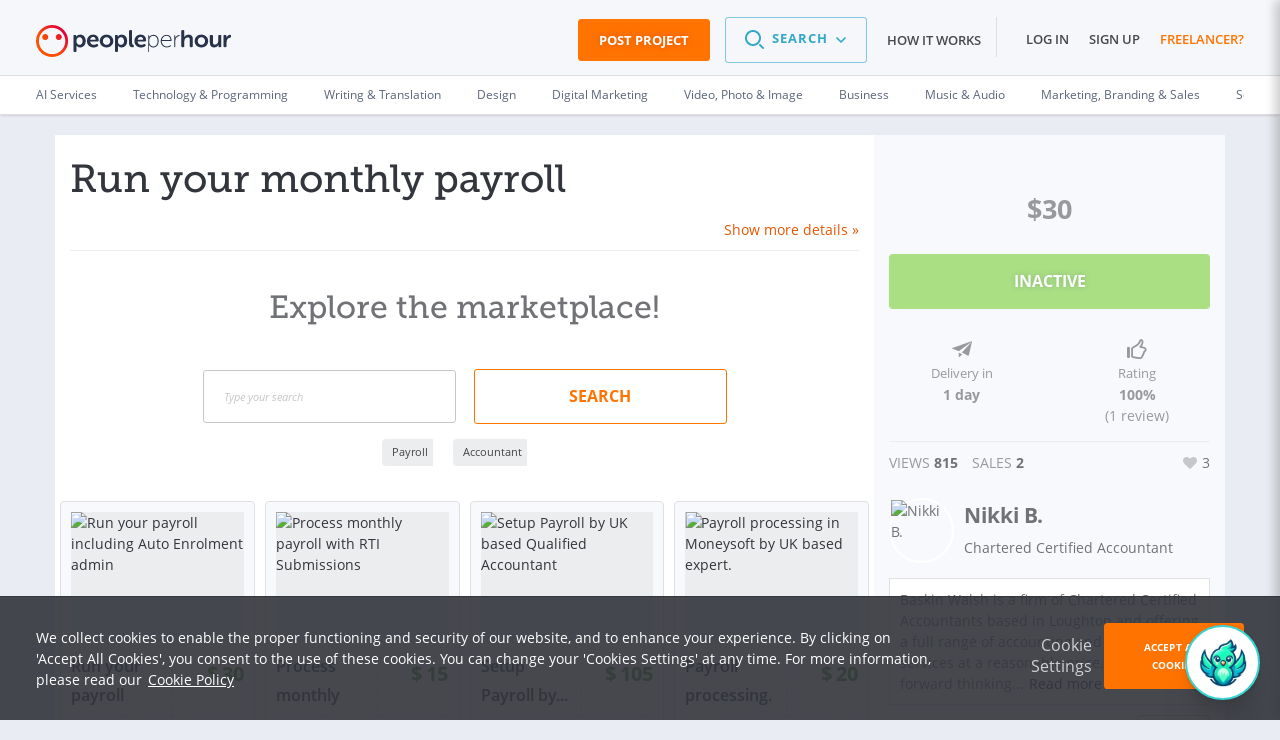

--- FILE ---
content_type: text/html; charset=UTF-8
request_url: https://www.peopleperhour.com/hourlie/run-your-monthly-payroll/11773
body_size: 33836
content:
<!doctype html><html lang="en" data-reactroot=""><head><meta data-react-helmet="true" name="charset" content="utf-8"/><meta data-react-helmet="true" name="viewport" content="width=device-width, initial-scale=1"/><meta data-react-helmet="true" name="mobile-web-app-capable" content="yes"/><meta data-react-helmet="true" name="apple-mobile-web-app-capable" content="yes"/><meta data-react-helmet="true" name="p:domain_verify" content="1410fbc5f93722d3782fd3834bb394ba"/><meta data-react-helmet="true" name="theme-color" content="#FF7300"/><meta data-react-helmet="true" property="og:image:secure_url" content="https://dw3i9sxi97owk.cloudfront.net/social/pph-social-share.png"/><meta data-react-helmet="true" property="og:image:width" content="1296"/><meta data-react-helmet="true" property="og:image:height" content="660"/><meta data-react-helmet="true" content="Payroll" name="keywords"/><meta data-react-helmet="true" content="I can run your company payroll for up to 5 employees for £20 per month, £35 for up to 10 employees or £50 for up to 20 employees." name="description"/><meta data-react-helmet="true" property="og:site_name" content="PeoplePerHour.com" encode="true"/><meta data-react-helmet="true" property="og:title" content="Run your monthly payroll for £20" encode="true"/><meta data-react-helmet="true" property="og:description" content="I can run your company payroll for up to 5 employees for £20 per month, £35 for up to 10 employees or £50 for up to 20 employees." encode="true"/><meta data-react-helmet="true" property="og:url" content="https://www.peopleperhour.com/hourlie/run-your-monthly-payroll/11773" encode="true"/><meta data-react-helmet="true" property="og:image" content="https://www.peopleperhour.com/css/pph2/images/pph2-share.png" encode="true"/><meta data-react-helmet="true" property="fb:app_id" content="161024417255724" encode="true"/><meta data-react-helmet="true" property="fb:admins" content="1044272508,565720231,588196349" encode="true"/><meta data-react-helmet="true" property="og:type" content="peopleperhourcom:hourlie" encode="true"/><meta data-react-helmet="true" property="peopleperhourcom:pphtype" content="Hourlie" encode="true"/><meta data-react-helmet="true" property="peopleperhourcom:price" content="20" encode="true"/><meta data-react-helmet="true" property="peopleperhourcom:currency" content="£" encode="true"/><meta data-react-helmet="true" property="peopleperhourcom:rating" content="10000" encode="true"/><meta data-react-helmet="true" property="peopleperhourcom:stars" content="3" encode="true"/><meta data-react-helmet="true" property="peopleperhourcom:sales" content="2" encode="true"/><meta data-react-helmet="true" property="twitter:card" content="product" encode="true"/><meta data-react-helmet="true" property="twitter:title" content="Run your monthly payroll for £20" encode="true"/><meta data-react-helmet="true" property="twitter:description" content="I can run your company payroll for up to 5 employees for £20 per month, £35 for up to 10 employees or £50 for up to 20 employees." encode="true"/><meta data-react-helmet="true" property="twitter:data1" content="£20" encode="true"/><meta data-react-helmet="true" property="twitter:label1" content="Price" encode="true"/><meta data-react-helmet="true" property="twitter:data2" content="2" encode="true"/><meta data-react-helmet="true" property="twitter:label2" content="Sales" encode="true"/><link rel="stylesheet" type="text/css" href="https://www.peopleperhour.com/yii_packages/css/css_pkg_pph3-hourlie-view_3682a34973023eb01c9b7667fe9ca479.css" />
<link rel="stylesheet" type="text/css" href="https://www.peopleperhour.com/yii_packages/css/css_pkg_css-quotes_2196cea2ecff41c80181e862ed783ca9.css" />
<link rel="stylesheet" type="text/css" href="https://www.peopleperhour.com/yii_packages/css/css_pkg_css-white-lion_381ea4789d09bcc7dd590ae0c21ff083.css" />
<script type="text/javascript">
/*<![CDATA[*/
var gtmTrackEvent = function (payload) {
    window.dataLayer = window.dataLayer || [];

    if(typeof payload == 'object' && (typeof payload.event != 'undefined'
        || typeof payload.ecommerce != 'undefined' || typeof payload.uid != 'undefined')) {
        dataLayer.push(payload);
    } else {
        console.log('gtmTrackEvent is badly configured', payload);
    }
};

var gtmTrackPageview = function (pageview) {
    var payload = {
        'event': 'pageview',
        'pageview': pageview
    };
    gtmTrackEvent(payload);
};

var gtmTrackGAEvent = function (category, action, opt_label, opt_value) {
    opt_value = (typeof opt_value == 'undefined') ? 1 : opt_value;
    var payload = {
        "event": "ga.event",
        "ga.event": {
            'category': category,
            'action': action,
            'opt_label': opt_label,
            'opt_value': opt_value,
            'opt_noninteraction': true
        }
    };
    gtmTrackEvent(payload);
};
/*]]>*/
</script>
<title data-react-helmet="true" itemProp="name" lang="en">Run your monthly payroll - PeoplePerHour</title><link data-react-helmet="true" rel="shortcut icon" href="/favicon.ico"/><link data-react-helmet="true" rel="canonical" href="https://www.peopleperhour.com/hourlie/run-your-monthly-payroll/11773"/><link rel="preconnect" href="https://d1a29h5kxv3oc2.cloudfront.net" crossorigin="anonymous"/><link rel="preconnect" href="https://dw3i9sxi97owk.cloudfront.net" crossorigin="anonymous"/><link rel="preload" as="style" href="https://d1a29h5kxv3oc2.cloudfront.net/dist/common.86a5849b-style.css"/><link id="common" rel="stylesheet" type="text/css" href="https://d1a29h5kxv3oc2.cloudfront.net/dist/common.86a5849b-style.css"/><link rel="preload" as="style" href="https://d1a29h5kxv3oc2.cloudfront.net/dist/app.faa3f43e-style.css"/><link rel="stylesheet" type="text/css" href="https://d1a29h5kxv3oc2.cloudfront.net/dist/app.faa3f43e-style.css"/><link rel="preload" as="script" href="https://d1a29h5kxv3oc2.cloudfront.net/dist/29.0fb4db81.js"/><link rel="preload" as="script" href="https://d1a29h5kxv3oc2.cloudfront.net/dist/app.faa3f43e.js"/><meta name="apple-itunes-app" content="app-id=1424179970, affiliate-data=myAffiliateData, app-argument=myURL"/><link rel="stylesheet" type="text/css" href="https://d1a29h5kxv3oc2.cloudfront.net/dist/29.0fb4db81-style.css"/></head><body><script type="text/javascript">
/*<![CDATA[*/
var __PPH_CONF_ = {'ref':'hourlie','maxQuantity':10,'messages':{'hideDetails':'Hide\x20details\x20\x26raquo\x3B','showDetails':'Show\x20more\x20details\x20\x26raquo\x3B','discountEnded':'Discount\x20has\x20just\x20ended','featurePaused':'You\x20cannot\x20feature\x20a\x20paused\x20Offer.\x20You\x20can\x20resume\x20it\x20and\x20then\x20mark\x20it\x20as\x20Featured.'},'pageTitle':'Run\x20your\x20monthly\x20payroll\x20\x2D\x20PeoplePerHour','initialStateData':[],'initialStateQuery':'','modules':{'Star':{'url':'\x2Fhourlie\x2Fstar\x3Fid\x3D11773','responseVar':'active','idVar':'id','afterAjax':'','beforeAjax':'','activeVar':'','disabled':false,'type':'Hourlie','streamListView':false},'MemberPopover':{'template':{'memberProfile':'\x3Cdiv\x20class\x3D\x22profile\x2Dpopover\x20clearfix\x22\x3E\x0A\x20\x20\x20\x20\x3Cdiv\x20class\x3D\x22col\x2Dxs\x2D3\x20no\x2Dpadding\x2Dleft\x22\x3E\x3Cimg\x20src\x3D\x22\x7B\x7Bphoto\x7D\x7D\x22\x20width\x3D\x22110\x22\x20height\x3D\x22110\x22\x20class\x3D\x22img\x2Dresponsive\x22\x3E\x3C\x2Fdiv\x3E\x0A\x20\x20\x20\x20\x3Cdiv\x20class\x3D\x22col\x2Dxs\x2D9\x20no\x2Dpadding\x2Dleft\x20no\x2Dpadding\x2Dright\x20profile\x2Ddetails\x22\x3E\x0A\x20\x20\x20\x20\x20\x20\x20\x20\x3Cdiv\x20class\x3D\x22row\x22\x3E\x0A\x20\x20\x20\x20\x20\x20\x20\x20\x20\x20\x20\x20\x3Cdiv\x20class\x3D\x22col\x2Dxs\x2D9\x20popover\x2Dprofile\x2Dname\x22\x3E\x0A\x20\x20\x20\x20\x20\x20\x20\x20\x20\x20\x20\x20\x20\x20\x20\x20\x3Ch2\x3E\x0A\x20\x20\x20\x20\x20\x20\x20\x20\x20\x20\x20\x20\x20\x20\x20\x20\x20\x20\x20\x20\x3Ca\x20href\x3D\x22\x7B\x7BprofileUrl\x7D\x7D\x22\x3E\x7B\x7BshortName\x7D\x7D\x3C\x2Fa\x3E\x0A\x20\x20\x20\x20\x20\x20\x20\x20\x20\x20\x20\x20\x20\x20\x20\x20\x20\x20\x20\x20\x7B\x7Bbadges\x7D\x7D\x20\x20\x20\x20\x20\x20\x20\x20\x20\x20\x20\x20\x20\x20\x20\x20\x3C\x2Fh2\x3E\x0A\x20\x20\x20\x20\x20\x20\x20\x20\x20\x20\x20\x20\x20\x20\x20\x20\x3Ch3\x20class\x3D\x22crop\x22\x3E\x7B\x7Btitle\x7D\x7D\x3C\x2Fh3\x3E\x0A\x20\x20\x20\x20\x20\x20\x20\x20\x20\x20\x20\x20\x3C\x2Fdiv\x3E\x0A\x20\x20\x20\x20\x20\x20\x20\x20\x20\x20\x20\x20\x3Cdiv\x20class\x3D\x22col\x2Dxs\x2D3\x20pull\x2Dright\x20popover\x2Dcert\x2Dbadge\x2Dcontainer\x22\x3E\x0A\x20\x20\x20\x20\x20\x20\x20\x20\x20\x20\x20\x20\x20\x20\x20\x20\x7B\x7Bcert\x7D\x7D\x20\x20\x20\x20\x20\x20\x20\x20\x20\x20\x20\x20\x3C\x2Fdiv\x3E\x0A\x20\x20\x20\x20\x20\x20\x20\x20\x3C\x2Fdiv\x3E\x0A\x20\x20\x20\x20\x20\x20\x20\x20\x3Cul\x20class\x3D\x22clearfix\x20nav\x20nav\x2Dpills\x22\x3E\x0A\x20\x20\x20\x20\x20\x20\x20\x20\x20\x20\x20\x20\x3Cli\x3EActive\x20since\x3A\x20\x7B\x7Bactive\x7D\x7D\x3C\x2Fli\x3E\x0A\x20\x20\x20\x20\x20\x20\x20\x20\x20\x20\x20\x20\x3Cli\x3E\x7B\x7Blocation\x7D\x7D\x3C\x2Fli\x3E\x0A\x20\x20\x20\x20\x20\x20\x20\x20\x3C\x2Ful\x3E\x0A\x20\x20\x20\x20\x20\x20\x20\x20\x20\x20\x20\x20\x20\x20\x20\x20\x3Cul\x20class\x3D\x22stats\x20clearfix\x22\x3E\x0A\x20\x20\x20\x20\x20\x20\x20\x20\x20\x20\x20\x20\x7BbuyerStatsTemplate\x7D\x7BfeedbackTemplate\x7D\x7BratingTemplate\x7D\x20\x20\x20\x20\x20\x20\x20\x20\x3C\x2Ful\x3E\x0A\x20\x20\x20\x20\x20\x20\x20\x20\x20\x20\x20\x20\x3C\x2Fdiv\x3E\x0A\x20\x20\x20\x20\x3Cdiv\x20class\x3D\x22col\x2Dxs\x2D12\x20gutter\x2Dtop\x20about\x2Dme\x20multilinecrop\x22\x3E\x7B\x7Babout\x7D\x7D\x3C\x2Fdiv\x3E\x0A\x20\x20\x20\x20\x3Chr\x3E\x0A\x20\x20\x20\x20\x3Cdiv\x20class\x3D\x22col\x2Dxs\x2D12\x22\x3E\x0A\x20\x20\x20\x20\x20\x20\x20\x20\x3Cul\x20class\x3D\x22nav\x2Dlinks\x20streambox\x2Dnav\x2Dlinks\x20clearfix\x22\x3E\x0A\x20\x20\x20\x20\x20\x20\x20\x20\x20\x20\x20\x20\x20\x20\x20\x20\x20\x20\x20\x20\x3Cli\x20class\x3D\x22col\x2Dxs\x2D3\x20no\x2Dpadding\x2Dleft\x22\x3E\x0A\x20\x20\x20\x20\x20\x20\x20\x20\x20\x20\x20\x20\x20\x20\x20\x20\x3Ca\x20href\x3D\x22\x7B\x7BprofileUrl\x7D\x7D\x22\x20class\x3D\x22color\x2Dpph\x22\x20data\x2Dhook\x3D\x22\x22\x3E\x0A\x20\x20\x20\x20\x20\x20\x20\x20\x20\x20\x20\x20\x20\x20\x20\x20\x20\x20\x20\x20View\x20Profile\x20\x20\x20\x20\x20\x20\x20\x20\x20\x20\x20\x20\x20\x20\x20\x20\x3C\x2Fa\x3E\x0A\x20\x20\x20\x20\x20\x20\x20\x20\x20\x20\x20\x20\x3C\x2Fli\x3E\x0A\x20\x20\x20\x20\x20\x20\x20\x20\x3C\x2Ful\x3E\x0A\x20\x20\x20\x20\x3C\x2Fdiv\x3E\x0A\x0A\x3C\x2Fdiv\x3E','feedback':'\x0A\x3Cli\x20class\x3D\x22col\x2Dxs\x2D6\x22\x3E\x0A\x20\x20\x20\x20\x3Clabel\x20class\x3D\x22discreet\x22\x3ERating\x20\x3Cbr\x2F\x3E\x20\x28\x7B\x7Breviews\x7D\x7D\x20reviews\x29\x3C\x2Flabel\x3E\x0A\x20\x20\x20\x20\x3Cspan\x20class\x3D\x22tag\x20percent\x2Dtag\x20pull\x2Dright\x22\x3E\x0A\x20\x20\x20\x20\x20\x20\x20\x20\x3Cspan\x3E\x7B\x7Bpositive\x7D\x7D\x3C\x2Fspan\x3E\x3Csup\x3E\x25\x3C\x2Fsup\x3E\x0A\x20\x20\x20\x20\x3C\x2Fspan\x3E\x0A\x3C\x2Fli\x3E','rating':'\x3Cli\x20class\x3D\x22col\x2Dxs\x2D6\x22\x3E\x0A\x20\x20\x20\x20\x3Clabel\x20class\x3D\x22discreet\x20single\x2Dline\x22\x3ERate\x3C\x2Flabel\x3E\x0A\x20\x20\x20\x20\x3Cspan\x20class\x3D\x22tag\x20price\x20pull\x2Dright\x22\x3E\x0A\x20\x20\x20\x20\x20\x20\x20\x20\x3Csup\x3E\x7B\x7Brate.currencySym\x7D\x7D\x3C\x2Fsup\x3E\x0A\x20\x20\x20\x20\x20\x20\x20\x20\x3Cspan\x3E\x7B\x7Brate.amount\x7D\x7D\x3C\x2Fspan\x3E\x0A\x20\x20\x20\x20\x20\x20\x20\x20\x3Csub\x3E\x2Fhr\x3C\x2Fsub\x3E\x0A\x20\x20\x20\x20\x3C\x2Fspan\x3E\x0A\x3C\x2Fli\x3E','buyerStats':'\x3Cdiv\x3E\x0A\x20\x20\x20\x20\x3Cli\x20class\x3D\x22col\x2Dxs\x2D12\x20col\x2Dmd\x2D6\x22\x3E\x0A\x20\x20\x20\x20\x20\x20\x20\x20\x3Clabel\x20class\x3D\x22discreet\x22\x3E\x0A\x20\x20\x20\x20\x20\x20\x20\x20\x20\x20\x20\x20Projects\x20completed\x20\x20\x20\x20\x20\x20\x20\x20\x3C\x2Flabel\x3E\x0A\x20\x20\x20\x20\x20\x20\x20\x20\x3Cspan\x20class\x3D\x22tag\x20value\x20pull\x2Dright\x22\x3E\x0A\x20\x20\x20\x20\x20\x20\x20\x20\x20\x20\x20\x20\x3Cspan\x3E\x7B\x7Bprojects\x7D\x7D\x3C\x2Fspan\x3E\x0A\x20\x20\x20\x20\x20\x20\x20\x20\x3C\x2Fspan\x3E\x0A\x20\x20\x20\x20\x3C\x2Fli\x3E\x0A\x20\x20\x20\x20\x3Cli\x20class\x3D\x22col\x2Dxs\x2D12\x20col\x2Dmd\x2D6\x22\x3E\x0A\x20\x20\x20\x20\x20\x20\x20\x20\x3Clabel\x20class\x3D\x22discreet\x22\x3EFreelancer\x20worked\x20with\x3C\x2Flabel\x3E\x0A\x20\x20\x20\x20\x20\x20\x20\x20\x3Cspan\x20class\x3D\x22tag\x20value\x20pull\x2Dright\x22\x3E\x0A\x20\x20\x20\x20\x20\x20\x20\x20\x20\x20\x20\x20\x3Cspan\x3E\x7B\x7BsellersWorked\x7D\x7D\x3C\x2Fspan\x3E\x0A\x20\x20\x20\x20\x20\x20\x20\x20\x3C\x2Fspan\x3E\x0A\x20\x20\x20\x20\x3C\x2Fli\x3E\x0A\x3C\x2Fdiv\x3E\x0A\x3Cdiv\x3E\x0A\x20\x20\x20\x20\x3Cli\x20class\x3D\x22col\x2Dxs\x2D12\x20col\x2Dmd\x2D6\x22\x3E\x0A\x20\x20\x20\x20\x20\x20\x20\x20\x3Clabel\x20class\x3D\x22discreet\x22\x3E\x25\x20projects\x20awarded\x3C\x2Flabel\x3E\x0A\x20\x20\x20\x20\x20\x20\x20\x20\x3Cspan\x20class\x3D\x22percent\x2Dtag\x20smaller\x2Dvalue\x20pull\x2Dright\x22\x3E\x0A\x20\x20\x20\x20\x20\x20\x20\x20\x20\x20\x20\x20\x3Cspan\x3E\x7B\x7BjobsAwarded\x7D\x7D\x3C\x2Fspan\x3E\x0A\x20\x20\x20\x20\x20\x20\x20\x20\x3C\x2Fspan\x3E\x0A\x20\x20\x20\x20\x3C\x2Fli\x3E\x0A\x20\x20\x20\x20\x3Cli\x20class\x3D\x22col\x2Dxs\x2D12\x20col\x2Dmd\x2D6\x22\x3E\x0A\x20\x20\x20\x20\x20\x20\x20\x20\x3Clabel\x20class\x3D\x22discreet\x22\x3ELast\x20project\x3C\x2Flabel\x3E\x0A\x20\x20\x20\x20\x20\x20\x20\x20\x3Cspan\x20class\x3D\x22smaller\x2Dvalue\x20pull\x2Dright\x22\x3E\x0A\x20\x20\x20\x20\x20\x20\x20\x20\x20\x20\x20\x20\x3Cspan\x3E\x7B\x7BlastProject\x7D\x7D\x3C\x2Fspan\x3E\x0A\x20\x20\x20\x20\x20\x20\x20\x20\x3C\x2Fspan\x3E\x0A\x20\x20\x20\x20\x3C\x2Fli\x3E\x0A\x3C\x2Fdiv\x3E'},'trigger':'hover','selector':'a\x5Bdata\x2Dhook\x3D\x22member\x2Dpopover\x22\x5D','id':'member\x2Dpopover\x2Dtemplate'},'MediaViewer':{'hourlie\x2Dattachments':{'enableAjax':false,'ajaxUrl':null,'ajaxData':[],'ajaxTrigger':null,'ajaxTriggerContainer':'div','backgroundCoverMode':true,'enableItemUrl':false,'id':'hourlie\x2Dattachments','clientOptions':[],'enablePagerArrows':true,'enableKeyNavigation':false,'enableMediaTitle':false,'enableNextOnClick':true,'orientation':'horizontal','previewCallbacks':[],'selectors':{'widget':'\x23hourlie\x2Dattachments','stage':'.central\x2Dstage'},'defaultImage':'https\x3A\x2F\x2Fwww.peopleperhour.com\x2Fcss\x2Fimages\x2Ffile\x2Dicon\x2Dpicture.png','selectedItem':0,'widthLimit':1080,'previewCssClass':'fa\x20fa\x2Dsearch','downloadCssClass':'fa\x20fa\x2Ddownload','translations':{'preview':'Preview','download':'Download','fileNotFound':'File\x20not\x20found','videoNotReady':'We\x20are\x20still\x20cooking\x20the\x20video\x3Cbr\x3EPlease\x20check\x20back\x20in\x20a\x20few\x20minutes'}},'multiInstance':true},'OrderHourlieAddons':{'initialHourliePrice':30,'initialNoDiscountHourliePrice':30,'currencySymbol':'\x24','contextId':null,'hourlieDelivery':'1','availability':null,'availSeparator':'\x20\x2D\x20','selectors':{'buyHourlieButton':null,'hourlieDeliveryDays':'.js\x2Ddelivery\x2Ddays'},'translations':{'noAdditionalDuration':'Requires\x20no\x20additional\x20time'}},'Rating':{'showWording':false,'ratingWordings':{'1':'Very\x20bad','2':'Not\x20good','3':'Neutral','4':'Very\x20good','5':'Excellent'},'mandatory':true,'name':'rating'}}};
/*]]>*/
</script>
<content id="reactContainer" class="react-content"><div class="main-content full-width"><div id="chat-icon" class="chat-icon-container⤍Chat⤚2NMD7"><div class="chat-icon⤍Chat⤚3ytbf"><img src="https://d1a29h5kxv3oc2.cloudfront.net/dist/img/phoenix.81914efc7207f6a059bd10f5d3fd5f89.png" alt="phoenix"/></div></div><div class="chat-sidebar⤍Chat⤚23luO"><div class="chat-header⤍Chat⤚2sgUH"><div class="chat-header__title⤍Chat⤚2Yya5"><img src="https://d1a29h5kxv3oc2.cloudfront.net/dist/img/phoenix.81914efc7207f6a059bd10f5d3fd5f89.png" alt="phoenix" height="50"/><span class="u-mgl--1">Phoenix - Your AI Assistant</span></div><div class="chat-icons⤍Chat⤚1ZGX0"><div><i class="fa fa-chevron-right"></i></div></div></div><div class="content⤍Chat⤚1p1qg"><div class="is-loading⤍Spinner⤚AE8Q2 pph-loader⤍Spinner⤚3h6w8"></div><div></div></div><div class="chat-footer⤍Chat⤚2sq3A"><div class="chat-end⤍Chat⤚QRqXy"><div>Inactive session will be ended in 24 hours</div><a class="button⤍Button⤚2e-9B button--inverted⤍Button⤚EFUT- button--disabled⤍Button⤚3PHTs">End Session</a></div><div class="search-chat-bar⤍Chat⤚1p9Ws"><div class="search-chat-bar__input⤍Chat⤚zILav"><input type="text" id="chat" name="chat" value="" placeholder="How can I help you today"/></div><div><button class="search-chat-bar__button⤍Chat⤚1RqfJ button⤍Button⤚2e-9B button--inverted⤍Button⤚EFUT-"><svg fill="#69728C" width="24" height="24" viewBox="0 0 1024 1024" class=""><path d="M542.165 183.168l256 256c7.41 7.665 11.977 18.12 11.977 29.641 0 23.564-19.103 42.667-42.667 42.667-11.521 0-21.976-4.567-29.653-11.989l0.012 0.012-183.168-183.168v494.336c0 23.564-19.103 42.667-42.667 42.667s-42.667-19.103-42.667-42.667v0-494.336l-183.168 183.168c-7.769 8.036-18.647 13.026-30.69 13.026-23.564 0-42.667-19.103-42.667-42.667 0-12.043 4.989-22.92 13.014-30.678l0.012-0.012 256-256c7.721-7.718 18.386-12.492 30.165-12.492s22.445 4.774 30.165 12.492l-0-0z"></path></svg></button></div></div></div></div><div class="page-container"><header class="header⤍Header⤚3P2AL has-sub-header⤍Header⤚1LN9L"><div class="pph-row--edge"><div class="pph-col-xs-9 pph-col-sm-9 pph-col-md-3 pph-col-lg-3"><div class="logo__wrapper⤍Header⤚2oVZL"><a href="/" class="logo__link⤍Header⤚2zMWo"><span class="logo⤍Header⤚2u7mu"><svg viewBox="0 0 182 30" version="1.1" xmlns="http://www.w3.org/2000/svg" xmlns:xlink="http://www.w3.org/1999/xlink"><defs><linearGradient x1="38.0013272%" y1="62.0533044%" x2="85.0990568%" y2="17.7126474%" id="__2QEraZd__linearGradient-1"><stop stop-color="#FE5000" offset="0%"></stop><stop stop-color="#E40038" offset="100%"></stop></linearGradient></defs><g id="__2QEraZd__header-v3" stroke="none" stroke-width="1" fill="none" fill-rule="evenodd"><g id="__2QEraZd__Non-logged-in" transform="translate(-30.000000, -25.000000)" fill-rule="nonzero"><g id="__2QEraZd__header"><g id="__2QEraZd__upper-nav"><g id="__2QEraZd__logo--header" transform="translate(30.000000, 25.000000)"><path d="M175.006231,10.2162162 C175.006231,9.59459459 175.330267,9.27027027 175.924332,9.27027027 L176.81543,9.27027027 C177.436499,9.27027027 177.760534,9.62162162 177.760534,10.2162162 L177.760534,11.2972973 C177.760534,11.7297297 177.706528,12.0810811 177.706528,12.0810811 L177.760534,12.0810811 C178.219585,10.7027027 179.461721,9.16216216 181.108902,9.16216216 C181.72997,9.16216216 181.972997,9.48648649 181.972997,10.1081081 L181.972997,11 C181.972997,11.6216216 181.621958,11.9459459 181.00089,11.9459459 C178.894659,11.9459459 177.895549,14.027027 177.895549,16.1351351 L177.895549,19.8378378 C177.895549,20.4594595 177.571513,20.7837838 176.977448,20.7837838 L175.978338,20.7837838 C175.35727,20.7837838 175.060237,20.4594595 175.060237,19.8378378 L175.060237,10.2162162 L175.006231,10.2162162 Z M162.287834,10.2162162 C162.287834,9.59459459 162.638872,9.27027027 163.232938,9.27027027 L164.205045,9.27027027 C164.826113,9.27027027 165.150148,9.62162162 165.150148,10.2162162 L165.150148,16.0810811 C165.150148,17.4864865 165.501187,18.4324324 166.932344,18.4324324 C169.011573,18.4324324 170.145697,16.5945946 170.145697,14.5405405 L170.145697,10.2162162 C170.145697,9.59459459 170.469733,9.27027027 171.090801,9.27027027 L172.062908,9.27027027 C172.683976,9.27027027 173.008012,9.62162162 173.008012,10.2162162 L173.008012,19.8378378 C173.008012,20.4594595 172.656973,20.7837838 172.062908,20.7837838 L171.198813,20.7837838 C170.577745,20.7837838 170.280712,20.4594595 170.280712,19.8378378 L170.280712,19.1621622 C170.280712,18.8918919 170.334718,18.6486486 170.334718,18.6486486 L170.280712,18.6486486 C169.740653,19.8108108 168.25549,21.0540541 166.284273,21.0540541 C163.827003,21.0540541 162.287834,19.8108108 162.287834,16.6756757 L162.287834,10.2162162 Z M154.348961,9 C157.832344,9 160.694659,11.5135135 160.694659,15.027027 C160.694659,18.5675676 157.859347,21.0540541 154.348961,21.0540541 C150.865579,21.0540541 148.030267,18.5675676 148.030267,15.027027 C148.030267,11.5135135 150.865579,9 154.348961,9 Z M154.348961,18.6216216 C156.212166,18.6216216 157.778338,17.1891892 157.778338,15.027027 C157.778338,12.8918919 156.212166,11.4324324 154.348961,11.4324324 C152.485757,11.4324324 150.946588,12.8918919 150.946588,15.027027 C150.946588,17.1891892 152.485757,18.6216216 154.348961,18.6216216 Z M135.554896,5.7027027 C135.554896,5.08108108 135.905935,4.75675676 136.5,4.75675676 L137.472107,4.75675676 C138.093175,4.75675676 138.417211,5.10810811 138.417211,5.7027027 L138.417211,10.3513514 C138.417211,10.9189189 138.336202,11.3243243 138.336202,11.3243243 L138.390208,11.3243243 C138.95727,10.2162162 140.388427,9 142.386647,9 C144.924926,9 146.410089,10.3243243 146.410089,13.3783784 L146.410089,19.8378378 C146.410089,20.4594595 146.05905,20.7837838 145.464985,20.7837838 L144.492878,20.7837838 C143.87181,20.7837838 143.547774,20.4594595 143.547774,19.8378378 L143.547774,13.972973 C143.547774,12.5675676 143.196736,11.6216216 141.738576,11.6216216 C139.740356,11.6216216 138.417211,13.2432432 138.417211,15.4324324 L138.417211,19.8378378 C138.417211,20.4594595 138.093175,20.7837838 137.472107,20.7837838 L136.5,20.7837838 C135.878932,20.7837838 135.554896,20.4594595 135.554896,19.8378378 L135.554896,5.7027027 Z M128.939169,9.89189189 C128.939169,9.64864865 129.074184,9.51351351 129.317211,9.51351351 L129.506231,9.51351351 C129.749258,9.51351351 129.884273,9.64864865 129.884273,9.89189189 L129.884273,11.6486486 C129.884273,12.1621622 129.803264,12.5675676 129.803264,12.5675676 L129.85727,12.5675676 C130.424332,10.8378378 131.747478,9.43243243 133.637685,9.43243243 C133.961721,9.43243243 134.123739,9.56756757 134.123739,9.81081081 L134.123739,10.027027 C134.123739,10.2702703 133.907715,10.4054054 133.637685,10.4054054 C131.099407,10.4054054 129.911276,13.4054054 129.911276,15.9189189 L129.911276,20.4054054 C129.911276,20.6486486 129.776261,20.7837838 129.533234,20.7837838 L129.344214,20.7837838 C129.101187,20.7837838 128.966172,20.6486486 128.966172,20.4054054 L128.966172,9.89189189 L128.939169,9.89189189 Z M121.918398,9.24324324 C124.861721,9.24324324 126.508902,11.3783784 126.508902,14.6216216 C126.508902,14.8648649 126.319881,15 126.103858,15 L117.408902,15 C117.408902,18.2702703 119.623145,20.1351351 122.242433,20.1351351 C123.808605,20.1351351 124.915727,19.4054054 125.428783,18.972973 C125.644807,18.8108108 125.806825,18.8378378 125.94184,19.027027 L126.076855,19.2162162 C126.184866,19.3783784 126.157864,19.5675676 125.995846,19.7027027 C125.455786,20.1621622 124.105638,21.027027 122.242433,21.027027 C119.056083,21.027027 116.436795,18.7297297 116.436795,15.1351351 C116.436795,11.3513514 119.02908,9.24324324 121.918398,9.24324324 Z M125.536795,14.1081081 C125.428783,11.3513514 123.781602,10.1081081 121.918398,10.1081081 C119.839169,10.1081081 117.921958,11.4594595 117.516914,14.1081081 L125.536795,14.1081081 Z M104.663501,9.89189189 C104.663501,9.64864865 104.798516,9.51351351 105.041543,9.51351351 L105.230564,9.51351351 C105.473591,9.51351351 105.608605,9.64864865 105.608605,9.89189189 L105.608605,10.8648649 C105.608605,11.3783784 105.527596,11.7567568 105.527596,11.7567568 L105.581602,11.7567568 C105.581602,11.7567568 106.499703,9.21621622 109.632047,9.21621622 C112.65638,9.21621622 114.492582,11.6216216 114.492582,15.1351351 C114.492582,18.7297297 112.38635,21.0540541 109.497033,21.0540541 C106.553709,21.0540541 105.554599,18.5135135 105.554599,18.5135135 L105.500593,18.5135135 C105.500593,18.5135135 105.581602,18.9189189 105.581602,19.5135135 L105.581602,24.9189189 C105.581602,25.1621622 105.446588,25.2972973 105.203561,25.2972973 L105.041543,25.2972973 C104.798516,25.2972973 104.663501,25.1621622 104.663501,24.9189189 L104.663501,9.89189189 Z M109.524036,20.1351351 C111.738279,20.1351351 113.547478,18.2972973 113.547478,15.1351351 C113.547478,12.0810811 111.9273,10.1351351 109.632047,10.1351351 C107.552819,10.1351351 105.608605,11.5945946 105.608605,15.1351351 C105.581602,17.6756757 106.985757,20.1351351 109.524036,20.1351351 Z M97.6967359,9 C100.964095,9 102.800297,11.3243243 102.800297,14.4864865 C102.800297,14.972973 102.368249,15.4594595 101.801187,15.4594595 L94.7804154,15.4594595 C94.9694362,17.5405405 96.4816024,18.6216216 98.2367953,18.6216216 C99.289911,18.6216216 100.181009,18.2162162 100.721068,17.8648649 C101.288131,17.5945946 101.693175,17.6486486 101.990208,18.1891892 L102.260237,18.6486486 C102.530267,19.1621622 102.449258,19.6216216 101.936202,19.9189189 C101.180119,20.4054054 99.8299703,21.0810811 98.0207715,21.0810811 C94.2133531,21.0810811 91.837092,18.3243243 91.837092,15.0540541 C91.864095,11.4864865 94.2403561,9 97.6967359,9 Z M99.9649852,13.7297297 C99.9109792,12.1351351 98.9388724,11.1891892 97.64273,11.1891892 C96.1845697,11.1891892 95.131454,12.2162162 94.8614243,13.7297297 L99.9649852,13.7297297 Z M86.868546,5.7027027 C86.868546,5.08108108 87.1925816,4.75675676 87.7866469,4.75675676 L88.7857567,4.75675676 C89.4068249,4.75675676 89.7038576,5.10810811 89.7038576,5.7027027 L89.7038576,16.972973 C89.7038576,18.1081081 90.189911,18.2972973 90.5949555,18.3513514 C91,18.4054054 91.2970326,18.6486486 91.2970326,19.1621622 L91.2970326,19.9189189 C91.2970326,20.5135135 91.027003,20.8918919 90.3519288,20.8918919 C88.8127596,20.8918919 86.868546,20.4864865 86.868546,17.1891892 L86.868546,5.7027027 Z M73.637092,10.2162162 C73.637092,9.59459459 73.9881306,9.27027027 74.5821958,9.27027027 L75.311276,9.27027027 C75.9323442,9.27027027 76.2293769,9.62162162 76.2293769,10.0540541 L76.2293769,10.5675676 C76.2293769,10.8108108 76.2023739,11.027027 76.2023739,11.027027 L76.2563798,11.027027 C76.2563798,11.027027 77.2824926,9 79.9557864,9 C83.0611276,9 85.0863501,11.4594595 85.0863501,15.027027 C85.0863501,18.6756757 82.8181009,21.0540541 79.8207715,21.0540541 C77.4175074,21.0540541 76.4994065,19.2972973 76.4994065,19.2972973 L76.4454006,19.2972973 C76.4454006,19.2972973 76.5264095,19.7027027 76.5264095,20.2972973 L76.5264095,24.3513514 C76.5264095,24.972973 76.2023739,25.2972973 75.5813056,25.2972973 L74.6091988,25.2972973 C73.9881306,25.2972973 73.664095,24.972973 73.664095,24.3513514 L73.664095,10.2162162 L73.637092,10.2162162 Z M79.2807122,18.6486486 C80.8468843,18.6486486 82.1700297,17.3513514 82.1700297,15.0810811 C82.1700297,12.8918919 81.0089021,11.4594595 79.3347181,11.4594595 C77.8495549,11.4594595 76.4183976,12.5405405 76.4183976,15.0810811 C76.4183976,16.8918919 77.4175074,18.6486486 79.2807122,18.6486486 Z M65.8332344,9 C69.3166172,9 72.1789318,11.5135135 72.1789318,15.027027 C72.1789318,18.5675676 69.3436202,21.0540541 65.8332344,21.0540541 C62.3498516,21.0540541 59.5145401,18.5675676 59.5145401,15.027027 C59.5145401,11.5135135 62.3228487,9 65.8332344,9 Z M65.8332344,18.6216216 C67.6964392,18.6216216 69.2626113,17.1891892 69.2626113,15.027027 C69.2626113,12.8918919 67.6964392,11.4324324 65.8332344,11.4324324 C63.9700297,11.4324324 62.4308605,12.8918919 62.4308605,15.027027 C62.4038576,17.1891892 63.9430267,18.6216216 65.8332344,18.6216216 Z M53.4118694,9 C56.6792285,9 58.5154303,11.3243243 58.5154303,14.4864865 C58.5154303,14.972973 58.0833828,15.4594595 57.5163205,15.4594595 L50.495549,15.4594595 C50.6845697,17.5405405 52.1967359,18.6216216 53.9519288,18.6216216 C55.0050445,18.6216216 55.8961424,18.2162162 56.4362018,17.8648649 C57.0032641,17.5945946 57.4083086,17.6486486 57.7053412,18.1891892 L57.9753709,18.6486486 C58.2454006,19.1621622 58.1643917,19.6216216 57.6513353,19.9189189 C56.8952522,20.4054054 55.5451039,21.0810811 53.735905,21.0810811 C49.9284866,21.0810811 47.5522255,18.3243243 47.5522255,15.0540541 C47.5792285,11.4864865 49.9554896,9 53.4118694,9 Z M55.6801187,13.7297297 C55.6261128,12.1351351 54.6540059,11.1891892 53.3578635,11.1891892 C51.8997033,11.1891892 50.8465875,12.2162162 50.5765579,13.7297297 L55.6801187,13.7297297 Z M34.9418398,10.2162162 C34.9418398,9.59459459 35.2928783,9.27027027 35.8869436,9.27027027 L36.6160237,9.27027027 C37.237092,9.27027027 37.5341246,9.62162162 37.5341246,10.0540541 L37.5341246,10.5675676 C37.5341246,10.8108108 37.5071217,11.027027 37.5071217,11.027027 L37.5611276,11.027027 C37.5611276,11.027027 38.5872404,9 41.2605341,9 C44.3658754,9 46.3910979,11.4594595 46.3910979,15.027027 C46.3910979,18.6756757 44.1228487,21.0540541 41.1255193,21.0540541 C38.7222552,21.0540541 37.8041543,19.2972973 37.8041543,19.2972973 L37.7501484,19.2972973 C37.7501484,19.2972973 37.8311573,19.7027027 37.8311573,20.2972973 L37.8311573,24.3513514 C37.8311573,24.972973 37.5071217,25.2972973 36.8860534,25.2972973 L35.9139466,25.2972973 C35.2928783,25.2972973 34.9688427,24.972973 34.9688427,24.3513514 L34.9688427,10.2162162 L34.9418398,10.2162162 Z M40.5854599,18.6486486 C42.151632,18.6486486 43.4747774,17.3513514 43.4747774,15.0810811 C43.4747774,12.8918919 42.3136499,11.4594595 40.6394659,11.4594595 C39.1543027,11.4594595 37.7231454,12.5405405 37.7231454,15.0810811 C37.7231454,16.8918919 38.7222552,18.6486486 40.5854599,18.6486486 Z" id="__2QEraZd__Combined-Shape" fill="#28334A"></path><path d="M15,2.65996344 C8.19926874,2.65996344 2.65996344,8.17184644 2.65996344,15 C2.65996344,21.8281536 8.17184644,27.3400366 15,27.3400366 C21.8281536,27.3400366 27.3400366,21.8281536 27.3400366,15 C27.3400366,8.19926874 21.8281536,2.65996344 15,2.65996344 Z M30,15 C30,23.2815356 23.2815356,30 15,30 C6.71846435,30 -1.00613962e-16,23.2815356 -1.00613962e-16,15 C-3.99755767e-15,6.71846435 6.71846435,-9.67559366e-14 15,-9.67559366e-14 C23.2815356,-9.67559366e-14 30,6.71846435 30,15 Z M8.58318099,8.47349177 C10.1462523,8.47349177 11.4076782,9.73491773 11.4076782,11.297989 C11.4076782,12.8610603 10.1462523,14.1224863 8.58318099,14.1224863 C6.99268739,14.095064 5.75868373,12.833638 5.75868373,11.297989 C5.75868373,9.73491773 7.02010969,8.47349177 8.58318099,8.47349177 Z M21.2522852,8.47349177 C22.8153565,8.47349177 24.0767824,9.73491773 24.0767824,11.297989 C24.0767824,12.8610603 22.8153565,14.1224863 21.2522852,14.1224863 C19.6892139,14.1224863 18.4277879,12.833638 18.4277879,11.297989 C18.4277879,9.73491773 19.6892139,8.47349177 21.2522852,8.47349177 Z" id="__2QEraZd__Shape" fill="url(#__2QEraZd__linearGradient-1)"></path></g></g></g></g></g></svg></span></a></div></div><div data-test="header-menu" class="pph-col-xs-3 pph-col-sm-3 pph-col-md-9 pph-col-lg-9 u-txt--right"><nav class="header__nav⤍Header⤚3MZJC"><div class="cta-wrap"><a href="/job/new?ref=header" class="header__cta⤍Header⤚8QNhn pph-c-button⤍Button⤚3tdgy pph-c-button--inverted⤍Button⤚3d5uB pph-c-button--wide⤍Button⤚3XdE7 pph-c-button--medium⤍Button⤚21coX pph-c-button--call-to-action⤍Button⤚2Xmy0">Post Project</a></div><ul class="header__menu⤍Header⤚2LzTy menu⤍Header⤚3Yr5E"><li class="menu__item⤍Header⤚3QF7k"><div class="search-wrapper"><span role="button"><div tabindex="0" class="dropdown⤍Dropdown⤚227jt"><div class="dropdown__title⤍SearchMenu⤚19WoF"><span class="dropdown__title-search-icon⤍SearchMenu⤚3u9VR"><svg fill="#69728C" width="24" height="24" viewBox="0 0 1024 1024" class=""><path d="M755.499 695.168l128 128c7.41 7.665 11.977 18.12 11.977 29.641 0 23.564-19.103 42.667-42.667 42.667-11.521 0-21.976-4.567-29.653-11.989l0.012 0.012-128-128c-7.41-7.665-11.977-18.12-11.977-29.641 0-23.564 19.103-42.667 42.667-42.667 11.521 0 21.976 4.567 29.653 11.989l-0.012-0.012zM426.667 85.333c188.513 0 341.333 152.82 341.333 341.333s-152.82 341.333-341.333 341.333v0c-188.513 0-341.333-152.82-341.333-341.333s152.82-341.333 341.333-341.333v0zM426.667 170.667c-141.385 0-256 114.615-256 256s114.615 256 256 256v0c141.385 0 256-114.615 256-256s-114.615-256-256-256v0z"></path></svg></span><span>Search</span><span class="dropdown__title-chevron⤍SearchMenu⤚HH5qO"><svg fill="#69728C" width="16" height="16" viewBox="0 0 1024 1024" class=""><path d="M222.080 350.080c8.687-8.689 20.688-14.063 33.945-14.063 10.737 0 20.65 3.525 28.646 9.482l-0.127-0.091 5.376 4.672 222.080 222.016 222.080-222.080c8.683-8.667 20.67-14.026 33.908-14.026 10.753 0 20.68 3.536 28.682 9.508l-0.126-0.090 5.376 4.672c8.689 8.687 14.063 20.688 14.063 33.945 0 10.737-3.525 20.65-9.482 28.646l0.091-0.127-4.672 5.376-256 256c-8.687 8.689-20.688 14.063-33.945 14.063-10.737 0-20.65-3.525-28.646-9.482l0.127 0.091-5.376-4.672-256-256c-8.674-8.684-14.038-20.676-14.038-33.92s5.364-25.236 14.038-33.921l-0.001 0.001z"></path></svg></span></div><ul class="dropdown--light⤍DropdownLight⤚1hFdG dropdown⤍SearchMenu⤚Xsqcw left⤍SearchMenu⤚2ZP-I dropdown-list⤍Dropdown⤚3VsTS dropdown-list--top-center⤍Dropdown⤚3JaqS"><li class="dropdown__header⤍SearchMenu⤚2fy1A dropdown__header--top⤍SearchMenu⤚DgM65">Buyers can</li><li><a href="/services" role="button" class="dropdown__item⤍SearchMenu⤚2gQhi dropdown__item--separated⤍SearchMenu⤚3EROM">Search <span class="dropdown__item-standout⤍SearchMenu⤚L9eXk">offers</span> <span class="dropdown__item-helper⤍SearchMenu⤚R5oKi">to buy now</span></a></li><li><a href="/hire-freelancers" role="button" class="dropdown__item⤍SearchMenu⤚2gQhi">Search <span class="dropdown__item-standout⤍SearchMenu⤚L9eXk">freelancers</span> <span class="dropdown__item-helper⤍SearchMenu⤚R5oKi">to request a proposal</span></a></li><li class="dropdown__header⤍SearchMenu⤚2fy1A">Freelancers can</li><li><a href="/freelance-jobs" role="button" class="dropdown__item⤍SearchMenu⤚2gQhi">Search <span class="dropdown__item-standout⤍SearchMenu⤚L9eXk">projects</span> <span class="dropdown__item-helper⤍SearchMenu⤚R5oKi">to quote on</span></a></li></ul></div></span></div></li><li class="menu__item⤍Header⤚3QF7k"><a rel="nofollow" href="/how-it-works" class="menu__link⤍Header⤚35EPp">How it works</a></li></ul><ul class="header__menu⤍Header⤚2LzTy menu⤍Header⤚3Yr5E separator--left⤍Header⤚paorE"><li class="menu__item⤍Header⤚3QF7k"><a href="/site/login" title="Log in" class="menu__link⤍Header⤚35EPp">Log in</a></li><li class="menu__item⤍Header⤚3QF7k"><a href="/site/register" title="/site/register" class="menu__link⤍Header⤚35EPp">Sign up</a></li><li class="menu__item⤍Header⤚3QF7k"><a href="/site/register#freelancer" title="Become a freelancer" class="menu__link⤍Header⤚35EPp menu__link--standout⤍Header⤚3muNs">Freelancer?</a></li></ul><div class="u-mgl--1 aside-toggle⤍Header⤚W0MnY" role="button" tabindex="0"><div><span class="badge⤍Badge⤚2TTo4"></span><span class="badge⤍Badge⤚2TTo4"></span></div><div class="aside-toggle--outer⤍Header⤚jjl0H"></div><div class="aside-toggle--inner⤍Header⤚3crKJ"></div></div></nav></div></div><div data-test="header-sub-menu" class="header__sub-menu⤍Header⤚3VJSf"><div class="small-screen⤍SubMenu⤚v_Rre"><nav style="height:100%"><div style="height:100%" tabindex="0" class="dropdown⤍Dropdown⤚227jt"><div role="presentation" class="small cat-activator⤍SubMenu⤚3fR22">Browse by Category<!-- -->  <span class="icon⤍SubMenu⤚1nbdP"><i class="fa fa-angle-down"></i></span></div><ul class="dropdown--light⤍DropdownLight⤚1hFdG cat-nav⤍SubMenu⤚1NGvT dropdown-list⤍Dropdown⤚3VsTS no-arrow⤍Dropdown⤚3x7SA dropdown-list--top-left⤍Dropdown⤚qEywn"></ul></div></nav></div><div class="large-screen⤍SubMenu⤚T3-t4"><nav class="clearfix u-mgb--0"><div class="dropdown⤍Megamenu⤚3RjgY"><div class="pph-row"><div class="pph-col-xs-12 pph-col-sm-12 pph-col-md-12 pph-col-lg-12 pph-col-xl-12 dropdown__container⤍Megamenu⤚1vKiH"><div class="dropdown__title⤍Megamenu⤚1MAOu"><a class="small dropdown__link⤍Megamenu⤚Tqs7l" href="/categories/artificial-intelligence">AI Services</a><a class="small dropdown__link⤍Megamenu⤚Tqs7l" href="/categories/technology-programming">Technology &amp; Programming</a><a class="small dropdown__link⤍Megamenu⤚Tqs7l" href="/categories/writing-translation">Writing &amp; Translation</a><a class="small dropdown__link⤍Megamenu⤚Tqs7l" href="/categories/design">Design</a><a class="small dropdown__link⤍Megamenu⤚Tqs7l" href="/categories/digital-marketing">Digital Marketing</a><a class="small dropdown__link⤍Megamenu⤚Tqs7l" href="/categories/video-photography">Video, Photo &amp; Image</a><a class="small dropdown__link⤍Megamenu⤚Tqs7l" href="/categories/business">Business</a><a class="small dropdown__link⤍Megamenu⤚Tqs7l" href="/categories/music-audio">Music &amp; Audio</a><a class="small dropdown__link⤍Megamenu⤚Tqs7l" href="/categories/marketing-branding-sales">Marketing, Branding &amp; Sales</a><a class="small dropdown__link⤍Megamenu⤚Tqs7l" href="/categories/social-media">Social Media</a></div><div role="presentation" class="dropdown__scroller⤍Megamenu⤚31g6d dropdown__scroller__last⤍Megamenu⤚Qcvij"><svg fill="#69728C" width="16" height="16" viewBox="0 0 1024 1024" class="dropdown__icon⤍Megamenu⤚7_o6x"><path d="M350.080 222.080c8.687-8.689 20.688-14.063 33.945-14.063 10.737 0 20.65 3.525 28.646 9.482l-0.127-0.091 5.376 4.672 256 256c8.689 8.687 14.063 20.688 14.063 33.945 0 10.737-3.525 20.65-9.482 28.646l0.091-0.127-4.672 5.376-256 256c-8.673 8.607-20.619 13.927-33.808 13.927-26.51 0-48-21.49-48-48 0-10.681 3.489-20.547 9.388-28.521l-0.092 0.13 4.672-5.376 222.016-222.080-222.080-222.080c-8.667-8.683-14.026-20.67-14.026-33.908 0-10.753 3.536-20.68 9.508-28.682l-0.090 0.126 4.672-5.376z"></path></svg></div></div></div><div role="presentation" class="dropdown-list⤍Megamenu⤚D2IAh"><div class="pph-row dropdown-list__container⤍Megamenu⤚2wfUC"></div></div></div></nav></div></div></header><section style="position:relative" class="main-footer-wrapper"><main class="main main--margin-bottom u-pdt--2"><div id="pph-legacy-container" class="pph-legacy-container pph-legacy-container⤍Legacy⤚HVp2j"><div><div id="main-container" class="wrap-container container clearfix offcanvas offcanvas-right">
    <div class="main-content controller-hourlie action-view">
        <header class="clearfix">
    <h1 class="clearfix">
        Run your monthly payroll    </h1>
</header>
<div class="clearfix visible-xs visible-sm row">
    <div class="js-keep-in-view-marker"></div>
    <div class="clearfix js-keep-in-view cta-container">
        <div class="clearfix">
    <div class="price-container text-center gutter-bottom">
                <span class="js-hourlie-discounted-price discounted-price" data-price-symbol="$" data-price-amount="30">
            $30        </span>
    </div>
</div>
<div class="clear append-bottom hidden-sm hidden-xs"></div>
<div class="clearfix actions-container">
    <div class="btn-container">
        <div class="clearfix" data-tooltip-title="Inactive" data-tooltip-pos="left" data-tooltip-content="The Freelancer seems to be inactive lately.&lt;br/&gt;&lt;br/&gt;View similar stuff offered by our top Freelancers or come back again a few days later when this Offer will be available again"><button class="hourlie btn btn-inverted tall last payment-popup-trigger paymentDataCarrier disabled pull-right">Inactive</button></div>    </div>
</div>
    </div>
    <div class="clearfix cta-container">
        
<div class="clearfix main-information row">
    <div class="col-xs-6 text-center no-padding popover-toggle" data-placement="top" data-content-selector=".popover-delivery" data-trigger="hover" data-delay="0">
        <div class="icon-container text-center">
            <i class="fpph fpph-invite-earn"></i>
        </div>
        <div class="label-container">
            Delivery in        </div>
        <div class="value-container">
            <span class="value js-delivery-days">
                1 day            </span>
        </div>
    </div>
            <div class="col-xs-6 text-center no-padding popover-toggle" data-placement="top" data-content-selector=".popover-feedback" data-trigger="hover" data-delay="0">
            <div class="icon-container">
                <i class="fpph fpph-thumb-up"></i>
            </div>
            <div class="label-container">
                Rating            </div>
            <div class="value-container">
                <span class="value">100%</span>
                <br>
                                    <span>(1 review)</span>
                            </div>
        </div>
        </div>
    <hr>
    <div class="clearfix detailed-information">
        <ul class="horizontal">
                            <li>
                    <span>Views</span>
                    <span class="value">816</span>
                </li>
                            <li>
                    <span>Sales</span>
                    <span class="value">2</span>
                </li>
                            <li class="star-container pull-right">
                    <div class="widget-star-item "><a data-has-tooltip="1" rel="nofollow" data-label-add-to-fav="Add to Favourite Offers" data-label-remove-from-fav="Remove from Favourite Offers" class="action-entity-star fa fa-heart js-tooltip  js-tooltip" data-title="Add to Favourite Offers" data-url="/hourlie/star?id=11773" id="Star-1e4fb696242b3a724a4d5255de5e3a8b" data-isGuest="1" data-type="Hourlie" href="#"><span></span></a><span class=" count-stars">3</span></div>
                </li>
                    </ul>
    </div>
<div class="hidden popover-delivery">
    Amount of days required to complete work for this Offer as set by the freelancer.</div>
<div class="hidden popover-feedback">
    Rating of the Offer as calculated from other buyers' reviews.</div>
<div class="hidden popover-response">
    Average time for the freelancer to first reply on the workstream after purchase or contact on this Offer.</div>


    </div>
</div>
<div class="clearfix" >
    <a href="#" data-status="show" class="pull-right call-to-action js-auto-pause-hidden-toggle">
        Show more details &raquo;    </a>
</div>
<div class="clearfix js-explore-marketplace">
    <hr>
    <div id="search-box-11773" class="widget-hourlie-searchbox clearfix ">    <h2 class="prepend-top append-bottom">Explore the marketplace!</h2>
    <div class="clearfix">
        <div class="search-container">
            <form class="col-xs-12" action="https://www.peopleperhour.com/services?ref=hourlie" method="GET">
<input type="hidden" value="hourlie" name="ref" />                <input name="q" type="text" placeholder="Type your search" class="tall col-xs-12 col-sm-4 col-md-4 col-lg-4 search-box">
                <button type="submit" class="col-xs-12 col-sm-4 col-md-4 col-lg-4 search-btn call-to-action tall">Search</button>
            </form>        </div>
                    <div class="tag-list">
                <a class="tag-item" href="/services/payroll?ref=hourlie">Payroll</a><a class="tag-item" href="/services/accountant?ref=hourlie">Accountant</a>            </div>
            </div>
        <div class="clearfix widget-hourlie-shuffle row">
        <ul class="clearfix article-tiles recommended-hourlies hourlies-pixelated-view">

    
        
        
        
    <div class="  col-xs-12 col-sm-4 col-md-4 col-lg-3  hourlie-item hourlie-item__grid with-member-info ">
        <div class="hourlie-wrapper clearfix">
                        <figure class="hourlie__image col-xs-12 no-padding"> 
                <a href="https://www.peopleperhour.com/hourlie/run-your-payroll-including-auto-enrolment-admin/51498?ref=hourlie" title="Run your payroll including Auto Enrolment admin" class="img-wrapper has-lazy-img  has-stats">
                                            <img data-src="https://dw3i9sxi97owk.cloudfront.net/uploads/hourliesAttachments/thumbs/400x303/2016/09/c3e1aac638b9a1c3c2dc99e6f9e5fa19.jpg" onerror="this.src=&#039;https://dw3i9sxi97owk.cloudfront.net/uploads/hourliesAttachments/thumbs/260x195/2016/09/c3e1aac638b9a1c3c2dc99e6f9e5fa19.jpg&#039;; this.onerror=&#039;&#039;;" src="https://dw3i9sxi97owk.cloudfront.net/uploads/hourliesAttachments/thumbs/400x303/2016/09/c3e1aac638b9a1c3c2dc99e6f9e5fa19.jpg" alt="Run your payroll including Auto Enrolment admin" />                                                            <ul class="hourlie__stats--aux clearfix">
                                                <li class="stat__item rating pull-left">
                            <i class="fpph fpph-thumb-up"></i>
                            <div class="rating__info">
                                <span>Rating:</span>
                                <span class="value">100%</span>
                            </div>
                        </li>
                                                                        <li class="stat__item sales pull-right">
                            <i class="fpph fpph-buyer-activity"></i>
                            <div class="sales__info">
                                <span>Sold:</span>
                                <span class="value">66</span>
                            </div>
                        </li>
                                            </ul>
                                    </a>
            </figure>
            <div class="col-xs-7 hourlie__description no-padding">
                <h6 class="hourlie__title">
                    <a href="https://www.peopleperhour.com/hourlie/run-your-payroll-including-auto-enrolment-admin/51498?ref=hourlie" title="Run your payroll including Auto Enrolment admin" class="color-hourlie js-paragraph-crop">
                        Run your payroll including Auto Enrolment admin                    </a>
                </h6>
            </div>
            <div class="col-xs-5 hourlie__price pull-left">
                                    <div class="price-container price-tag">
                        <sup>$</sup><span>30</span>                    </div>
                            </div>
                        <div class="hourlie__profile col-xs-12">
                <div class="hourlie__user col-xs-7 no-padding">
                                        <div class="user-image-container pull-left">
                        <a class="member-name" rel="nofollow" title="VSM Payroll Limited" href="https://www.peopleperhour.com/freelancer/business/vsm_payroll_limited-parker-director-vsm-payroll-limited-uk-yvxma"><img class="user-avatar user-avatar-xs user-avatar-square" onerror="this.src=&#039;https://www.peopleperhour.com/imgs/blank_profile_pic_60x60.jpg&#039;" src="https://dw3i9sxi97owk.cloudfront.net/uploads/thumbs/06eea8d6c1268b4fcc00bcbadc50ed71_150x150.jpg" alt="VSM Payroll Limited" /></a>                    </div>
                    <div class="user-info-container pull-left">
                        <a href="https://www.peopleperhour.com/freelancer/business/vsm_payroll_limited-parker-director-vsm-payroll-limited-uk-yvxma" title="VSM Payroll Limited" class="user-name crop">VSM Payroll Limited</a>
                        <span class="user-country crop">United Kingdom</span>
                    </div>
                </div>
                <div class="goto-product actions pull-right">
                                            <div class="align-center">
                            <a class="contact-member call-to-action btn button-padding-md" href="https://www.peopleperhour.com/hourlie/run-your-payroll-including-auto-enrolment-admin/51498?ref=hourlie">View</a>                        </div>
                                                    <div class="align-center padding-top-xs">
                                <a class="color-pph" rel="nofollow" href="/marketing/member/contact?id=24380&amp;job=H51498">or contact</a>                            </div>
                                                            </div>
            </div>
                        <div class="hourlie__stats col-xs-12 no-padding">
                <ul class="clearfix member-info horizontal left crop">
                                        <li class="js-tooltip hidden-xs" title="Delivered in 1 day">
                        <i class="fpph-invite-earn color-gray"></i>
                        <span>Delivery in</span>
                        <span class="hourlie-info-value">1 day</span>
                    </li>
                                        <li class="js-tooltip" title="Hourlies sold">
                        <i class="fpph-buyer-activity color-gray"></i>
                        <span>Sales</span>
                        <span class="hourlie-info-value">66</span>
                    </li>
                                        <li class="js-tooltip" title="Offer's Rating">
                        <i class="fpph-thumb-up color-gray"></i>
                        <span>Rating</span>
                        <span class="hourlie-info-value">100%</span>
                    </li>
                                                                            </ul>
            </div>
        </div>
    </div>

    
        
        
        
    <div class="  col-xs-12 col-sm-4 col-md-4 col-lg-3  hourlie-item hourlie-item__grid with-member-info ">
        <div class="hourlie-wrapper clearfix">
                        <figure class="hourlie__image col-xs-12 no-padding"> 
                <a href="https://www.peopleperhour.com/hourlie/process-monthly-payroll-with-rti-submissions/737022?ref=hourlie" title="Process monthly payroll with RTI Submissions" class="img-wrapper has-lazy-img  has-stats">
                                            <img data-src="https://dw3i9sxi97owk.cloudfront.net/uploads/hourliesAttachments/thumbs/400x303/2021/05/fLb3nfcFQyuSgKExYBbw_download (1).jpg" onerror="this.src=&#039;https://dw3i9sxi97owk.cloudfront.net/uploads/hourliesAttachments/thumbs/260x195/2021/05/fLb3nfcFQyuSgKExYBbw_download (1).jpg&#039;; this.onerror=&#039;&#039;;" src="https://dw3i9sxi97owk.cloudfront.net/uploads/hourliesAttachments/thumbs/400x303/2021/05/fLb3nfcFQyuSgKExYBbw_download (1).jpg" alt="Process monthly payroll with RTI Submissions" />                                                            <ul class="hourlie__stats--aux clearfix">
                                                <li class="stat__item rating pull-left">
                            <i class="fpph fpph-thumb-up"></i>
                            <div class="rating__info">
                                <span>Rating:</span>
                                <span class="value">98%</span>
                            </div>
                        </li>
                                                                        <li class="stat__item sales pull-right">
                            <i class="fpph fpph-buyer-activity"></i>
                            <div class="sales__info">
                                <span>Sold:</span>
                                <span class="value">29</span>
                            </div>
                        </li>
                                            </ul>
                                    </a>
            </figure>
            <div class="col-xs-7 hourlie__description no-padding">
                <h6 class="hourlie__title">
                    <a href="https://www.peopleperhour.com/hourlie/process-monthly-payroll-with-rti-submissions/737022?ref=hourlie" title="Process monthly payroll with RTI Submissions" class="color-hourlie js-paragraph-crop">
                        Process monthly payroll with RTI Submissions                    </a>
                </h6>
            </div>
            <div class="col-xs-5 hourlie__price pull-left">
                                    <div class="price-container price-tag">
                        <sup>$</sup><span>15</span>                    </div>
                            </div>
                        <div class="hourlie__profile col-xs-12">
                <div class="hourlie__user col-xs-7 no-padding">
                                        <div class="user-image-container pull-left">
                        <a class="member-name" rel="nofollow" title="AccNet Solutions Ltd" href="https://www.peopleperhour.com/freelancer/business/accnet_solutions_ltd-ukuwela-chartered-management-accountant-ywaxzy"><img class="user-avatar user-avatar-xs user-avatar-square" onerror="this.src=&#039;https://www.peopleperhour.com/imgs/blank_profile_pic_60x60.jpg&#039;" src="https://dw3i9sxi97owk.cloudfront.net/uploads/thumbs/260312_150x150.jpg" alt="AccNet Solutions Ltd" /></a>                    </div>
                    <div class="user-info-container pull-left">
                        <a href="https://www.peopleperhour.com/freelancer/business/accnet_solutions_ltd-ukuwela-chartered-management-accountant-ywaxzy" title="AccNet Solutions Ltd" class="user-name crop">AccNet Solutions Ltd</a>
                        <span class="user-country crop">Sri Lanka</span>
                    </div>
                </div>
                <div class="goto-product actions pull-right">
                                            <div class="align-center">
                            <a class="contact-member call-to-action btn button-padding-md" href="https://www.peopleperhour.com/hourlie/process-monthly-payroll-with-rti-submissions/737022?ref=hourlie">View</a>                        </div>
                                                    <div class="align-center padding-top-xs">
                                <a class="color-pph" rel="nofollow" href="/marketing/member/contact?id=260312&amp;job=H737022">or contact</a>                            </div>
                                                            </div>
            </div>
                        <div class="hourlie__stats col-xs-12 no-padding">
                <ul class="clearfix member-info horizontal left crop">
                                        <li class="js-tooltip hidden-xs" title="Delivered in 2 days">
                        <i class="fpph-invite-earn color-gray"></i>
                        <span>Delivery in</span>
                        <span class="hourlie-info-value">2 days</span>
                    </li>
                                        <li class="js-tooltip" title="Hourlies sold">
                        <i class="fpph-buyer-activity color-gray"></i>
                        <span>Sales</span>
                        <span class="hourlie-info-value">29</span>
                    </li>
                                        <li class="js-tooltip" title="Offer's Rating">
                        <i class="fpph-thumb-up color-gray"></i>
                        <span>Rating</span>
                        <span class="hourlie-info-value">98%</span>
                    </li>
                                                                            </ul>
            </div>
        </div>
    </div>

    
        
        
        
    <div class="  col-xs-12 col-sm-4 col-md-4 col-lg-3  hourlie-item hourlie-item__grid with-member-info ">
        <div class="hourlie-wrapper clearfix">
                        <figure class="hourlie__image col-xs-12 no-padding"> 
                <a href="https://www.peopleperhour.com/hourlie/setup-payroll-by-uk-based-qualified-accountant/531531?ref=hourlie" title="Setup Payroll by UK based Qualified Accountant" class="img-wrapper has-lazy-img  has-stats">
                                            <img data-src="https://dw3i9sxi97owk.cloudfront.net/uploads/hourliesAttachments/thumbs/400x303/2019/05/68bd46f1004aa677abe23722cd586b23.png" onerror="this.src=&#039;https://dw3i9sxi97owk.cloudfront.net/uploads/hourliesAttachments/thumbs/260x195/2019/05/68bd46f1004aa677abe23722cd586b23.png&#039;; this.onerror=&#039;&#039;;" src="https://dw3i9sxi97owk.cloudfront.net/uploads/hourliesAttachments/thumbs/400x303/2019/05/68bd46f1004aa677abe23722cd586b23.png" alt="Setup Payroll by UK based Qualified Accountant" />                                                            <ul class="hourlie__stats--aux clearfix">
                                                <li class="stat__item rating pull-left">
                            <i class="fpph fpph-thumb-up"></i>
                            <div class="rating__info">
                                <span>Rating:</span>
                                <span class="value">100%</span>
                            </div>
                        </li>
                                                                        <li class="stat__item sales pull-right">
                            <i class="fpph fpph-buyer-activity"></i>
                            <div class="sales__info">
                                <span>Sold:</span>
                                <span class="value">5</span>
                            </div>
                        </li>
                                            </ul>
                                    </a>
            </figure>
            <div class="col-xs-7 hourlie__description no-padding">
                <h6 class="hourlie__title">
                    <a href="https://www.peopleperhour.com/hourlie/setup-payroll-by-uk-based-qualified-accountant/531531?ref=hourlie" title="Setup Payroll by UK based Qualified Accountant" class="color-hourlie js-paragraph-crop">
                        Setup Payroll by UK based Qualified Accountant                    </a>
                </h6>
            </div>
            <div class="col-xs-5 hourlie__price pull-left">
                                    <div class="price-container price-tag">
                        <sup>$</sup><span>105</span>                    </div>
                            </div>
                        <div class="hourlie__profile col-xs-12">
                <div class="hourlie__user col-xs-7 no-padding">
                                        <div class="user-image-container pull-left">
                        <a class="member-name" rel="nofollow" title="Malik T." href="https://www.peopleperhour.com/freelancer/business/malik-tahir_mahmood-chartered-certified-accountant-and-vjjwxz"><img class="user-avatar user-avatar-xs user-avatar-square" onerror="this.src=&#039;https://www.peopleperhour.com/imgs/blank_profile_pic_60x60.jpg&#039;" src="https://dw3i9sxi97owk.cloudfront.net/uploads/thumbs/0ce9bd49f3c77ccde1e2c542812616f7_150x150.jpg" alt="Malik" /></a>                    </div>
                    <div class="user-info-container pull-left">
                        <a href="https://www.peopleperhour.com/freelancer/business/malik-tahir_mahmood-chartered-certified-accountant-and-vjjwxz" title="Malik T." class="user-name crop">Malik T.</a>
                        <span class="user-country crop">United Kingdom</span>
                    </div>
                </div>
                <div class="goto-product actions pull-right">
                                            <div class="align-center">
                            <a class="contact-member call-to-action btn button-padding-md" href="https://www.peopleperhour.com/hourlie/setup-payroll-by-uk-based-qualified-accountant/531531?ref=hourlie">View</a>                        </div>
                                                    <div class="align-center padding-top-xs">
                                <a class="color-pph" rel="nofollow" href="/marketing/member/contact?id=477631&amp;job=H531531">or contact</a>                            </div>
                                                            </div>
            </div>
                        <div class="hourlie__stats col-xs-12 no-padding">
                <ul class="clearfix member-info horizontal left crop">
                                        <li class="js-tooltip hidden-xs" title="Delivered in 5 days">
                        <i class="fpph-invite-earn color-gray"></i>
                        <span>Delivery in</span>
                        <span class="hourlie-info-value">5 days</span>
                    </li>
                                        <li class="js-tooltip" title="Hourlies sold">
                        <i class="fpph-buyer-activity color-gray"></i>
                        <span>Sales</span>
                        <span class="hourlie-info-value">5</span>
                    </li>
                                        <li class="js-tooltip" title="Offer's Rating">
                        <i class="fpph-thumb-up color-gray"></i>
                        <span>Rating</span>
                        <span class="hourlie-info-value">100%</span>
                    </li>
                                                                            </ul>
            </div>
        </div>
    </div>

    
        
        
        
    <div class="  col-xs-12 col-sm-4 col-md-4 col-lg-3  hourlie-item hourlie-item__grid with-member-info ">
        <div class="hourlie-wrapper clearfix">
                        <figure class="hourlie__image col-xs-12 no-padding"> 
                <a href="https://www.peopleperhour.com/hourlie/payroll-processing-in-moneysoft-by-uk-based-expert/945363?ref=hourlie" title="Payroll processing in Moneysoft by UK based expert." class="img-wrapper has-lazy-img  has-stats">
                                            <img data-src="https://dw3i9sxi97owk.cloudfront.net/uploads/hourliesAttachments/thumbs/400x303/2023/09/nFsmdExQSceACSz7Jlhf_money soft logo 2.jpg" onerror="this.src=&#039;https://dw3i9sxi97owk.cloudfront.net/uploads/hourliesAttachments/thumbs/260x195/2023/09/nFsmdExQSceACSz7Jlhf_money soft logo 2.jpg&#039;; this.onerror=&#039;&#039;;" src="https://dw3i9sxi97owk.cloudfront.net/uploads/hourliesAttachments/thumbs/400x303/2023/09/nFsmdExQSceACSz7Jlhf_money soft logo 2.jpg" alt="Payroll processing in Moneysoft by UK based expert." />                                                            <ul class="hourlie__stats--aux clearfix">
                                                                        <li class="stat__item sales pull-right">
                            <i class="fpph fpph-buyer-activity"></i>
                            <div class="sales__info">
                                <span>Sold:</span>
                                <span class="value">1</span>
                            </div>
                        </li>
                                            </ul>
                                    </a>
            </figure>
            <div class="col-xs-7 hourlie__description no-padding">
                <h6 class="hourlie__title">
                    <a href="https://www.peopleperhour.com/hourlie/payroll-processing-in-moneysoft-by-uk-based-expert/945363?ref=hourlie" title="Payroll processing in Moneysoft by UK based expert." class="color-hourlie js-paragraph-crop">
                        Payroll processing in Moneysoft by UK based expert.                    </a>
                </h6>
            </div>
            <div class="col-xs-5 hourlie__price pull-left">
                                    <div class="price-container price-tag">
                        <sup>$</sup><span>20</span>                    </div>
                            </div>
                        <div class="hourlie__profile col-xs-12">
                <div class="hourlie__user col-xs-7 no-padding">
                                        <div class="user-image-container pull-left">
                        <a class="member-name" rel="nofollow" title="Malik T." href="https://www.peopleperhour.com/freelancer/business/malik-tahir_mahmood-chartered-certified-accountant-and-vjjwxz"><img class="user-avatar user-avatar-xs user-avatar-square" onerror="this.src=&#039;https://www.peopleperhour.com/imgs/blank_profile_pic_60x60.jpg&#039;" src="https://dw3i9sxi97owk.cloudfront.net/uploads/thumbs/0ce9bd49f3c77ccde1e2c542812616f7_150x150.jpg" alt="Malik" /></a>                    </div>
                    <div class="user-info-container pull-left">
                        <a href="https://www.peopleperhour.com/freelancer/business/malik-tahir_mahmood-chartered-certified-accountant-and-vjjwxz" title="Malik T." class="user-name crop">Malik T.</a>
                        <span class="user-country crop">United Kingdom</span>
                    </div>
                </div>
                <div class="goto-product actions pull-right">
                                            <div class="align-center">
                            <a class="contact-member call-to-action btn button-padding-md" href="https://www.peopleperhour.com/hourlie/payroll-processing-in-moneysoft-by-uk-based-expert/945363?ref=hourlie">View</a>                        </div>
                                                    <div class="align-center padding-top-xs">
                                <a class="color-pph" rel="nofollow" href="/marketing/member/contact?id=477631&amp;job=H945363">or contact</a>                            </div>
                                                            </div>
            </div>
                        <div class="hourlie__stats col-xs-12 no-padding">
                <ul class="clearfix member-info horizontal left crop">
                                        <li class="js-tooltip hidden-xs" title="Delivered in 3 days">
                        <i class="fpph-invite-earn color-gray"></i>
                        <span>Delivery in</span>
                        <span class="hourlie-info-value">3 days</span>
                    </li>
                                        <li class="js-tooltip" title="Hourlies sold">
                        <i class="fpph-buyer-activity color-gray"></i>
                        <span>Sales</span>
                        <span class="hourlie-info-value">1</span>
                    </li>
                                                                            </ul>
            </div>
        </div>
    </div>

    
        
        
        
    <div class="  col-xs-12 col-sm-4 col-md-4 col-lg-3  hourlie-item hourlie-item__grid with-member-info ">
        <div class="hourlie-wrapper clearfix">
                        <figure class="hourlie__image col-xs-12 no-padding"> 
                <a href="https://www.peopleperhour.com/hourlie/do-quickbooks-xero-online-bookkeeping-payroll-fps-submission/683595?ref=hourlie" title="Do quickbooks &amp; Xero online bookkeeping, Payroll FPS submission" class="img-wrapper has-lazy-img  has-stats">
                                            <img data-src="https://dw3i9sxi97owk.cloudfront.net/uploads/hourliesAttachments/thumbs/400x303/2020/09/6ee3c8f5ab9c32064a950c7c0e7826e2.png" onerror="this.src=&#039;https://dw3i9sxi97owk.cloudfront.net/uploads/hourliesAttachments/thumbs/260x195/2020/09/6ee3c8f5ab9c32064a950c7c0e7826e2.png&#039;; this.onerror=&#039;&#039;;" src="https://dw3i9sxi97owk.cloudfront.net/uploads/hourliesAttachments/thumbs/400x303/2020/09/6ee3c8f5ab9c32064a950c7c0e7826e2.png" alt="Do quickbooks &amp; Xero online bookkeeping, Payroll FPS submission" />                                                            <ul class="hourlie__stats--aux clearfix">
                                                <li class="stat__item rating pull-left">
                            <i class="fpph fpph-thumb-up"></i>
                            <div class="rating__info">
                                <span>Rating:</span>
                                <span class="value">100%</span>
                            </div>
                        </li>
                                                                        <li class="stat__item sales pull-right">
                            <i class="fpph fpph-buyer-activity"></i>
                            <div class="sales__info">
                                <span>Sold:</span>
                                <span class="value">5</span>
                            </div>
                        </li>
                                            </ul>
                                    </a>
            </figure>
            <div class="col-xs-7 hourlie__description no-padding">
                <h6 class="hourlie__title">
                    <a href="https://www.peopleperhour.com/hourlie/do-quickbooks-xero-online-bookkeeping-payroll-fps-submission/683595?ref=hourlie" title="Do quickbooks &amp; Xero online bookkeeping, Payroll FPS submission" class="color-hourlie js-paragraph-crop">
                        Do quickbooks &amp; Xero online bookkeeping, Payroll FPS submission                    </a>
                </h6>
            </div>
            <div class="col-xs-5 hourlie__price pull-left">
                                    <div class="price-container price-tag">
                        <sup>$</sup><span>100</span>                    </div>
                            </div>
                        <div class="hourlie__profile col-xs-12">
                <div class="hourlie__user col-xs-7 no-padding">
                                        <div class="user-image-container pull-left">
                        <a class="member-name" rel="nofollow" title="Emmanual Zeeshan W." href="https://www.peopleperhour.com/freelancer/business/emmanual_zeeshan-top-rated-uk-accountant-xero-and-yjqxzqv"><img class="user-avatar user-avatar-xs user-avatar-square" onerror="this.src=&#039;https://www.peopleperhour.com/imgs/blank_profile_pic_60x60.jpg&#039;" src="https://dw3i9sxi97owk.cloudfront.net/uploads/thumbs/5a0755ac0d206c045937b5e4bf7d6f20_150x150.jpg" alt="Emmanual Zeeshan" /></a>                    </div>
                    <div class="user-info-container pull-left">
                        <a href="https://www.peopleperhour.com/freelancer/business/emmanual_zeeshan-top-rated-uk-accountant-xero-and-yjqxzqv" title="Emmanual Zeeshan W." class="user-name crop">Emmanual Zeeshan W.</a>
                        <span class="user-country crop">Pakistan</span>
                    </div>
                </div>
                <div class="goto-product actions pull-right">
                                            <div class="align-center">
                            <a class="contact-member call-to-action btn button-padding-md" href="https://www.peopleperhour.com/hourlie/do-quickbooks-xero-online-bookkeeping-payroll-fps-submission/683595?ref=hourlie">View</a>                        </div>
                                                    <div class="align-center padding-top-xs">
                                <a class="color-pph" rel="nofollow" href="/marketing/member/contact?id=2753154&amp;job=H683595">or contact</a>                            </div>
                                                            </div>
            </div>
                        <div class="hourlie__stats col-xs-12 no-padding">
                <ul class="clearfix member-info horizontal left crop">
                                        <li class="js-tooltip hidden-xs" title="Delivered in 2 days">
                        <i class="fpph-invite-earn color-gray"></i>
                        <span>Delivery in</span>
                        <span class="hourlie-info-value">2 days</span>
                    </li>
                                        <li class="js-tooltip" title="Hourlies sold">
                        <i class="fpph-buyer-activity color-gray"></i>
                        <span>Sales</span>
                        <span class="hourlie-info-value">5</span>
                    </li>
                                        <li class="js-tooltip" title="Offer's Rating">
                        <i class="fpph-thumb-up color-gray"></i>
                        <span>Rating</span>
                        <span class="hourlie-info-value">100%</span>
                    </li>
                                                                            </ul>
            </div>
        </div>
    </div>

    
        
        
        
    <div class="  col-xs-12 col-sm-4 col-md-4 col-lg-3  hourlie-item hourlie-item__grid with-member-info ">
        <div class="hourlie-wrapper clearfix">
                        <figure class="hourlie__image col-xs-12 no-padding"> 
                <a href="https://www.peopleperhour.com/hourlie/create-paystubs-w2-reconcile-bank-statement-ppp-loan-erc/756755?ref=hourlie" title="Create ,Paystubs, W2, reconcile bank statement, PPP Loan, ERC" class="img-wrapper has-lazy-img  has-stats">
                                            <img data-src="https://dw3i9sxi97owk.cloudfront.net/uploads/hourliesAttachments/thumbs/400x303/2021/08/Wfde0qhRxudkZNywZsJz_payroll.jpg" onerror="this.src=&#039;https://dw3i9sxi97owk.cloudfront.net/uploads/hourliesAttachments/thumbs/260x195/2021/08/Wfde0qhRxudkZNywZsJz_payroll.jpg&#039;; this.onerror=&#039;&#039;;" src="https://dw3i9sxi97owk.cloudfront.net/uploads/hourliesAttachments/thumbs/400x303/2021/08/Wfde0qhRxudkZNywZsJz_payroll.jpg" alt="Create ,Paystubs, W2, reconcile bank statement, PPP Loan, ERC" />                                                            <ul class="hourlie__stats--aux clearfix">
                                                <li class="stat__item rating pull-left">
                            <i class="fpph fpph-thumb-up"></i>
                            <div class="rating__info">
                                <span>Rating:</span>
                                <span class="value">100%</span>
                            </div>
                        </li>
                                                                        <li class="stat__item sales pull-right">
                            <i class="fpph fpph-buyer-activity"></i>
                            <div class="sales__info">
                                <span>Sold:</span>
                                <span class="value">3</span>
                            </div>
                        </li>
                                            </ul>
                                    </a>
            </figure>
            <div class="col-xs-7 hourlie__description no-padding">
                <h6 class="hourlie__title">
                    <a href="https://www.peopleperhour.com/hourlie/create-paystubs-w2-reconcile-bank-statement-ppp-loan-erc/756755?ref=hourlie" title="Create ,Paystubs, W2, reconcile bank statement, PPP Loan, ERC" class="color-hourlie js-paragraph-crop">
                        Create ,Paystubs, W2, reconcile bank statement, PPP Loan, ERC                    </a>
                </h6>
            </div>
            <div class="col-xs-5 hourlie__price pull-left">
                                    <div class="price-container price-tag">
                        <sup>$</sup><span>10</span>                    </div>
                            </div>
                        <div class="hourlie__profile col-xs-12">
                <div class="hourlie__user col-xs-7 no-padding">
                                        <div class="user-image-container pull-left">
                        <a class="member-name" rel="nofollow" title="Abdul Q." href="https://www.peopleperhour.com/freelancer/business/abdul-qudoss-accounting-and-bookkeeping-using-qyxqqqq"><img class="user-avatar user-avatar-xs user-avatar-square" onerror="this.src=&#039;https://www.peopleperhour.com/imgs/blank_profile_pic_60x60.jpg&#039;" src="https://dw3i9sxi97owk.cloudfront.net/uploads/thumbs/7907d37f86c3a5a217deaaefe33f1089_150x150.jpg" alt="Abdul" /></a>                    </div>
                    <div class="user-info-container pull-left">
                        <a href="https://www.peopleperhour.com/freelancer/business/abdul-qudoss-accounting-and-bookkeeping-using-qyxqqqq" title="Abdul Q." class="user-name crop">Abdul Q.</a>
                        <span class="user-country crop">Pakistan</span>
                    </div>
                </div>
                <div class="goto-product actions pull-right">
                                            <div class="align-center">
                            <a class="contact-member call-to-action btn button-padding-md" href="https://www.peopleperhour.com/hourlie/create-paystubs-w2-reconcile-bank-statement-ppp-loan-erc/756755?ref=hourlie">View</a>                        </div>
                                                    <div class="align-center padding-top-xs">
                                <a class="color-pph" rel="nofollow" href="/marketing/member/contact?id=5235555&amp;job=H756755">or contact</a>                            </div>
                                                            </div>
            </div>
                        <div class="hourlie__stats col-xs-12 no-padding">
                <ul class="clearfix member-info horizontal left crop">
                                        <li class="js-tooltip hidden-xs" title="Delivered in 1 day">
                        <i class="fpph-invite-earn color-gray"></i>
                        <span>Delivery in</span>
                        <span class="hourlie-info-value">1 day</span>
                    </li>
                                        <li class="js-tooltip" title="Hourlies sold">
                        <i class="fpph-buyer-activity color-gray"></i>
                        <span>Sales</span>
                        <span class="hourlie-info-value">3</span>
                    </li>
                                        <li class="js-tooltip" title="Offer's Rating">
                        <i class="fpph-thumb-up color-gray"></i>
                        <span>Rating</span>
                        <span class="hourlie-info-value">100%</span>
                    </li>
                                                                            </ul>
            </div>
        </div>
    </div>
</ul>    </div>
    </div></div>
    <div class="clearfix js-auto-pause-hidden" style="display:none";>
        <div class="widget-media-viewer horizontal" data-hook="widget-content">
    <div class="stage-container" data-hook="stage-container" data-widget-id="hourlie-attachments">
        <div id="central-stage" class="central-stage" data-hook="stage">
                        <img src="[data-uri]" width="100%" height="100%">
        </div>
        <div class="thumbnails boxmodelfix horizontal" data-hook="thumbnails">
                        <a href="#" class="thumb-navigation-previous" data-previous="1" style="display: none">
                <i class="light fa fa-chevron-right"></i>
            </a>
                        <div class="thumbnails-list-container">
                <ul class="thumbnails-list clearfix" data-hook="thumbnails-list" style="width: 4000px;">
    <li>
        <a data-id="20823" data-icon="" data-thumb="https://www.peopleperhour.com/img/hourlie-quotes/quote-thumb-3.png" data-type="quote" data-description="I can run your payroll" data-width="0" data-height="0" title="I can run your payroll"><img class="preview-image" onerror="this.src=&#039;https://www.peopleperhour.com/css/images/file-icon-picture.png&#039;; this.setAttribute(&#039;data-apply-min&#039;, &#039;1&#039;);" src="https://www.peopleperhour.com/img/hourlie-quotes/quote-thumb-3.png" alt="I can run your payroll" /></a>    </li>
</ul>            </div>
                        <a href="#" class="thumb-navigation-next" data-next="1" style="display: none">
                <i class="light fa fa-chevron-right"></i>
            </a>
                    </div>
    </div>
</div>
<div data-hook="ajax-nav-arrows" style="display: none;">
    <a href="#" class="mediaviewer-nav nav-previous" data-pos="previous" data-hook="mediaviewer-nav">&nbsp;</a>
    <a href="#" class="mediaviewer-nav nav-next" data-pos="next" data-hook="mediaviewer-nav">&nbsp;</a>
</div>
    </div>
<div class="clearfix js-auto-pause-hidden hourlie-description-text" style="display: none;">
    <h3 class="clearfix prepend-top">
        What you get with this Offer    </h3>
    <div class="content-text clearfix">
        I can run your company payroll for up to 5 employees for £20 per month, £35 for up to 10 employees or £50 for up to 20 employees.    </div>
</div>

<div class="js-auto-pause-hidden"  style="display: none;">
    </div>
<div class="js-auto-pause-hidden hourlie-description-text" style="display: none;">
    <h3 class="prepend-top toaster-trigger">
        What the Freelancer needs to start the work    </h3>
    <p class="content-text clearfix">
        I will need details of your current payroll and all employees or if it is a new payroll set up, then employee details.    </p>
        <div class="feedbacks-container clear prepend-top">
        <div class="feedback-toggle-container visible-xs visible-sm clearfix">
            <button class="btn tall call-to-action col-xs-12" id="toggle-reviews" data-hide-msg="Hide Reviews" data-show-msg="Show Reviews (1)">
                Show Reviews (1)            </button>
        </div>
        <div class="feedbacks-list-container hidden-xs hidden-sm">
            <h3 class="prepend-top reviews clearfix">
                Reviews (1)            </h3>
            <section id="feedack-11773" class="prepend-top timeline clear review-list" data-hook="feedack-container">
                <div id="reviews-list" class="list-view">
<ul class="items">
<li class="item participant feedback clearfix ">
    <div class="no-padding-left col-xs-4 col-sm-2 left-col">
        <time class="message-time" title="Mon, 24 Sep 2012  at 5:52pm">24 Sep 2012</time>
        <img class="user-avatar user-avatar-sm" src="https://www.peopleperhour.com/imgs/default_avatar_light_70x70.png" alt="Michael M." />        <div class="clear"></div>
    </div>
    <div class="col-xs-8 col-sm-10 right-col">
        <header class="clearfix">
            <h6 class="participant-name crop">
                Michael M.            </h6>
            <div class="participant-location hidden-xs">
                <i class="fpph fpph-location"></i>Loughton, United Kingdom            </div>
            <div class="feedback-rating pull-right"><div class="widget-jsModuleRating clearfix star-rating-system">
    <ul class="rating clearfix " data-disabled="1" data-hook="star-rating">
                <li class="left" data-index="1"><a data-id="rating" href="#"><span class="fpph fpph-pph-logo star-rating active orange-smileys "></span></a></li>
                <li class="left" data-index="2"><a data-id="rating" href="#"><span class="fpph fpph-pph-logo star-rating active orange-smileys "></span></a></li>
                <li class="left" data-index="3"><a data-id="rating" href="#"><span class="fpph fpph-pph-logo star-rating active orange-smileys "></span></a></li>
                <li class="left" data-index="4"><a data-id="rating" href="#"><span class="fpph fpph-pph-logo star-rating active orange-smileys "></span></a></li>
                <li class="left" data-index="5"><a data-id="rating" href="#"><span class="fpph fpph-pph-logo star-rating active orange-smileys "></span></a></li>
            </ul>
            <input data-hook="rating" type="hidden"  name="rating" value="5" />
</div>
            </div>
        </header>
        <p>Nikki was a life saver,  I really needed help running my payroll and Nikki knew all the answers to my questions.  I would personally recommend her to anyone needing any form of accountancy service. </p>
            </div>
    <div class="clear"></div>
</li>
</ul><div class="keys" style="display:none" title="/hourlie/run-your-monthly-payroll/11773"><span>66968</span></div>
</div>            </section>
        </div>
    </div>
    </div>
    </div>
    <aside class="right-column sidebar-hourlie-view offcanvas-sidebar hidden-sm hidden-xs">
        <div class="js-keep-in-view-marker"></div>
<div class="clearfix js-keep-in-view hidden-xs hidden-sm cta-container">
    <div class="clearfix">
    <div class="price-container text-center gutter-bottom">
                <span class="js-hourlie-discounted-price discounted-price" data-price-symbol="$" data-price-amount="30">
            $30        </span>
    </div>
</div>
<div class="clear append-bottom hidden-sm hidden-xs"></div>
<div class="clearfix actions-container">
    <div class="btn-container">
        <div class="clearfix" data-tooltip-title="Inactive" data-tooltip-pos="left" data-tooltip-content="The Freelancer seems to be inactive lately.&lt;br/&gt;&lt;br/&gt;View similar stuff offered by our top Freelancers or come back again a few days later when this Offer will be available again"><button class="hourlie btn btn-inverted tall last payment-popup-trigger paymentDataCarrier disabled pull-right">Inactive</button></div>    </div>
</div>

<div class="clearfix main-information row">
    <div class="col-xs-6 text-center no-padding popover-toggle" data-placement="top" data-content-selector=".popover-delivery" data-trigger="hover" data-delay="0">
        <div class="icon-container text-center">
            <i class="fpph fpph-invite-earn"></i>
        </div>
        <div class="label-container">
            Delivery in        </div>
        <div class="value-container">
            <span class="value js-delivery-days">
                1 day            </span>
        </div>
    </div>
            <div class="col-xs-6 text-center no-padding popover-toggle" data-placement="top" data-content-selector=".popover-feedback" data-trigger="hover" data-delay="0">
            <div class="icon-container">
                <i class="fpph fpph-thumb-up"></i>
            </div>
            <div class="label-container">
                Rating            </div>
            <div class="value-container">
                <span class="value">100%</span>
                <br>
                                    <span>(1 review)</span>
                            </div>
        </div>
        </div>
    <hr>
    <div class="clearfix detailed-information">
        <ul class="horizontal">
                            <li>
                    <span>Views</span>
                    <span class="value">815</span>
                </li>
                            <li>
                    <span>Sales</span>
                    <span class="value">2</span>
                </li>
                            <li class="star-container pull-right">
                    <div class="widget-star-item "><a data-has-tooltip="1" rel="nofollow" data-label-add-to-fav="Add to Favourite Offers" data-label-remove-from-fav="Remove from Favourite Offers" class="action-entity-star fa fa-heart js-tooltip  js-tooltip" data-title="Add to Favourite Offers" data-url="/hourlie/star?id=11773" id="Star-1e4fb696242b3a724a4d5255de5e3a8b" data-isGuest="1" data-type="Hourlie" href="#"><span></span></a><span class=" count-stars">3</span></div>
                </li>
                    </ul>
    </div>
<div class="hidden popover-delivery">
    Amount of days required to complete work for this Offer as set by the freelancer.</div>
<div class="hidden popover-feedback">
    Rating of the Offer as calculated from other buyers' reviews.</div>
<div class="hidden popover-response">
    Average time for the freelancer to first reply on the workstream after purchase or contact on this Offer.</div>


</div>
<div class="clearfix member-summary widget-memberSummary"><div class=" summary member-summary-section clearfix"><div class="member-image-container"><img class="img-border-round member-image" src="https://dw3i9sxi97owk.cloudfront.net/uploads/thumbs/71786a41ee9c1434ad0a3079ae7ed11c_150x150.JPG" alt="Nikki B." /></div><div class="member-information-container"><div class="member-name-container crop"><h5><a class="crop member-short-name" rel="nofollow" title="Nikki B." href="https://www.peopleperhour.com/freelancer/business/nikki-chartered-certified-accountant-yxxyqw?ref=provider">Nikki B.</a></h5><div class="member-job-title crop">Chartered Certified Accountant</div></div></div></div><div class=" about member-summary-section clearfix"><div class="about-container js-about-container"><p>Baskin Walsh is a firm of Chartered Certified Accountants based in Loughton and offering a full range of accounting and business services at a reasonable price. We are a forward thinking...<a class="about-read-more js-open-about-dialog-trigger" href="#">Read more</a><span style="display: none;" class="js-about-full-text">Baskin Walsh is a firm of Chartered Certified Accountants based in Loughton and offering a full range of accounting and business services at a reasonable price. We are a forward thinking practice, differentiating ourselves from others in our field by moulding our services around our clients needs and by keeping our overheads low to pass these savings on to you.<br />
<br />
We like to get to know our clients and their businesses in order to provide a personalised and tailored service. Working alongside our clients, we aim to help you to make the most of your finances. At Baskin Walsh, we understand how important your finances are to you and your business, that&#039;s why we are always on hand to answer any questions that you may have, however big or small.<br />
<br />
We work with businesses every day and our main priority is to make sure that everything is running smoothly. With regular reviews, we will ensure that we are always helping you to get the most from your business.</span></p></div></div><div class=" location member-summary-section clearfix"><div class="location-container crop"><i class="fpph-location"></i>United Kingdom</div></div><div class=" contact member-summary-section clearfix"><a class="btn contact-button" rel="nofollow" href="/marketing/member/contact?id=233256&amp;job=H11773">Contact</a></div></div><br class="clear">
<div class="clearfix gutter-top">
    <div class="lifted-corners with-handles">
    <div class="handles"></div>
    <div class="center-block">
        <img src="[data-uri]" alt="Money protection guarantee" class="money-protection-guarantee pull-left">
        <div class="pull-left">
            <h6>
                Money Protection Guarantee                <aside>Project done or your money back</aside>
            </h6>
        </div>
    </div>
</div>
</div>
<br class="clear">
<br class="clear">
<div class="sidebar-box prepend-top clearfix js-auto-pause-hidden" style="display: none;">
    <div class="clearfix widget-recommended-hourlies sidebar-box">
    <h2 class="bubble">Consider also</h2>
    <hr>
    <ul class="col-xs-12 recommended-hourlie-items">
                    <li class="row">
            <div class="col-xs-4 no-padding-left no-padding-right image">
    <a title="Run your payroll including Auto Enrolment admin" class="img-container" href="https://www.peopleperhour.com/hourlie/run-your-payroll-including-auto-enrolment-admin/51498"><img width="100%" height="100%" class="hourlie-image" src="https://dw3i9sxi97owk.cloudfront.net/uploads/hourliesAttachments/thumbs/110x83/2016/09/c3e1aac638b9a1c3c2dc99e6f9e5fa19.jpg" alt="Run your payroll including Auto Enrolment admin" /></a></div>
<div class="col-xs-8 no-padding-right no-padding-left hourlie-toaster">
    <a href="https://www.peopleperhour.com/hourlie/run-your-payroll-including-auto-enrolment-admin/51498?ref=similar-hourlie" title="Run your payroll including Auto Enrolment admin" class="toaster-title">
        Run your payroll including Auto Enrolm...        <span class="toaster-price">
            $<span title="">30</span>        </span>
    </a>
    <div class="details crop">
        <a data-hook="member-popover" data-seller-id="24380" data-placement="left" data-seller-name="VSM Payroll Limited" rel="member-popover" href="https://www.peopleperhour.com/freelancer/business/vsm_payroll_limited-parker-director-vsm-payroll-limited-uk-yvxma">VSM Payroll Limited</a>    </div>
</div>
        </li>
                    <li class="row">
            <div class="col-xs-4 no-padding-left no-padding-right image">
    <a title="Setup Payroll by UK based Qualified Accountant" class="img-container" href="https://www.peopleperhour.com/hourlie/setup-payroll-by-uk-based-qualified-accountant/531531"><img width="100%" height="100%" class="hourlie-image" src="https://dw3i9sxi97owk.cloudfront.net/uploads/hourliesAttachments/thumbs/110x83/2019/05/68bd46f1004aa677abe23722cd586b23.png" alt="Setup Payroll by UK based Qualified Accountant" /></a></div>
<div class="col-xs-8 no-padding-right no-padding-left hourlie-toaster">
    <a href="https://www.peopleperhour.com/hourlie/setup-payroll-by-uk-based-qualified-accountant/531531?ref=similar-hourlie" title="Setup Payroll by UK based Qualified Accountant" class="toaster-title">
        Setup Payroll by UK based Qualified Ac...        <span class="toaster-price">
            $<span title="">105</span>        </span>
    </a>
    <div class="details crop">
        <a data-hook="member-popover" data-seller-id="477631" data-placement="left" data-seller-name="Malik T." rel="member-popover" href="https://www.peopleperhour.com/freelancer/business/malik-tahir_mahmood-chartered-certified-accountant-and-vjjwxz">Malik T.</a>    </div>
</div>
        </li>
                    <li class="row">
            <div class="col-xs-4 no-padding-left no-padding-right image">
    <a title="Do quickbooks &amp; Xero online bookkeeping, Payroll FPS submission" class="img-container" href="https://www.peopleperhour.com/hourlie/do-quickbooks-xero-online-bookkeeping-payroll-fps-submission/683595"><img width="100%" height="100%" class="hourlie-image" src="https://dw3i9sxi97owk.cloudfront.net/uploads/hourliesAttachments/thumbs/110x83/2020/09/6ee3c8f5ab9c32064a950c7c0e7826e2.png" alt="Do quickbooks &amp; Xero online bookkeeping, Payroll FPS submission" /></a></div>
<div class="col-xs-8 no-padding-right no-padding-left hourlie-toaster">
    <a href="https://www.peopleperhour.com/hourlie/do-quickbooks-xero-online-bookkeeping-payroll-fps-submission/683595?ref=similar-hourlie" title="Do quickbooks &amp; Xero online bookkeeping, Payroll FPS submission" class="toaster-title">
        Do quickbooks &amp; Xero online bookkeepin...        <span class="toaster-price">
            $<span title="">100</span>        </span>
    </a>
    <div class="details crop">
        <a data-hook="member-popover" data-seller-id="2753154" data-placement="left" data-seller-name="Emmanual Zeeshan W." rel="member-popover" href="https://www.peopleperhour.com/freelancer/business/emmanual_zeeshan-top-rated-uk-accountant-xero-and-yjqxzqv">Emmanual Zeeshan W.</a>    </div>
</div>
        </li>
        </ul>
</div>
</div>
<br class="clear">    </aside>
</div>
<script type="text/javascript">
/*<![CDATA[*/
__PPH_CONF_.DEBUG=false;

/*]]>*/
</script>
<script type="text/javascript">
/*<![CDATA[*/

if (typeof gtmTrackEvent !== 'undefined') { gtmTrackEvent({"dynx_itemid":"11773","dynx_pagetype":"offerdetail","dynx_totalvalue":"30","dynx_currency":"USD","action":"hourlie_view_drm","userId":null,"event":"hourlie_view_drm"}); }

/*]]>*/
</script>
</div></div></main><footer class="footer⤍Footer⤚Bqu8w"><div class="pph-l-row pph-row"><div class="pph-l-col-xs-12 pph-l-col-sm-12 pph-l-col-md-12 pph-l-col-lg-12 pph-col-xs-12 pph-col-sm-12 pph-col-md-12 pph-col-lg-12 pph-col-xl-12 footer__logo⤍Footer⤚-t-pP"><div class="logo__wrapper⤍WhiteLogo⤚vCg-W"><a href="/" class="logo__link⤍WhiteLogo⤚2loh8"><span class="logo⤍WhiteLogo⤚1CLtr"><svg viewBox="0 0 180 30" fill="none" xmlns="http://www.w3.org/2000/svg"><g clip-path="url(#__b7SFT4G__clip0_152_111)"><path fill-rule="evenodd" clip-rule="evenodd" d="M24.6443 7.941C25.9629 9.91967 26.6667 12.2459 26.6667 14.6257C26.6667 17.8168 25.4024 20.8772 23.152 23.1336C20.9015 25.3901 17.8493 26.6578 14.6667 26.6578C12.2933 26.6578 9.97323 25.9521 7.99984 24.63C6.02644 23.3079 4.48837 21.4287 3.58012 19.2301C2.67187 17.0316 2.43423 14.6123 2.89725 12.2783C3.36028 9.94433 4.50317 7.80042 6.1814 6.1177C7.85963 4.43498 9.99782 3.28904 12.3256 2.82478C14.6534 2.36052 17.0662 2.59879 19.2589 3.50947C21.4516 4.42015 23.3257 5.96233 24.6443 7.941ZM22.7706 2.46487C20.3718 0.857781 17.5516 0 14.6667 0C10.7983 0.000708901 7.0885 1.54185 4.35313 4.28454C1.61775 7.02723 0.0807165 10.7469 0.0800095 14.6257C0.0800095 17.5184 0.935503 20.3461 2.53831 22.7513C4.14111 25.1564 6.41924 27.031 9.0846 28.138C11.75 29.245 14.6829 29.5346 17.5124 28.9703C20.3419 28.406 22.941 27.013 24.981 24.9676C27.021 22.9221 28.4102 20.3161 28.9731 17.479C29.5359 14.6419 29.247 11.7012 28.143 9.02867C27.039 6.35618 25.1694 4.07196 22.7706 2.46487ZM6.14024 9.486C5.83843 9.93889 5.67734 10.4714 5.67734 11.016C5.67699 11.3778 5.7478 11.7361 5.88571 12.0704C6.02362 12.4047 6.22592 12.7084 6.48104 12.9642C6.73616 13.22 7.03909 13.4229 7.37249 13.5611C7.70589 13.6994 8.06321 13.7704 8.42401 13.7701C8.96725 13.7701 9.49829 13.6085 9.94998 13.3059C10.4017 13.0033 10.7537 12.5732 10.9616 12.07C11.1695 11.5667 11.2239 11.013 11.1179 10.4788C11.0119 9.94454 10.7503 9.45382 10.3662 9.06866C9.98207 8.68351 9.49266 8.42121 8.95986 8.31495C8.42706 8.20868 7.87479 8.26322 7.37291 8.47167C6.87102 8.68011 6.44205 9.0331 6.14024 9.486ZM18.4602 9.486C18.1584 9.93889 17.9973 10.4714 17.9973 11.016C17.997 11.3778 18.0678 11.7361 18.2057 12.0704C18.3436 12.4047 18.5459 12.7084 18.801 12.9642C19.0562 13.22 19.3591 13.4229 19.6925 13.5611C20.0259 13.6994 20.3832 13.7704 20.744 13.7701C21.2873 13.7701 21.8183 13.6085 22.27 13.3059C22.7217 13.0033 23.0737 12.5732 23.2816 12.07C23.4895 11.5667 23.5439 11.013 23.4379 10.4788C23.3319 9.94454 23.0703 9.45382 22.6862 9.06866C22.3021 8.68351 21.8127 8.42121 21.2799 8.31495C20.7471 8.20868 20.1948 8.26322 19.6929 8.47167C19.191 8.68011 18.762 9.0331 18.4602 9.486ZM133.959 5.02647C133.917 5.14662 133.903 5.27468 133.917 5.40109V19.3851C133.917 20 134.237 20.3209 134.851 20.3209H135.811C136.424 20.3209 136.744 20 136.744 19.3851V15.0268C136.744 12.861 138.051 11.2567 140.024 11.2567C141.464 11.2567 141.811 12.1925 141.811 13.5829V19.3851C141.811 20 142.131 20.3209 142.744 20.3209H143.704C143.83 20.3354 143.958 20.3212 144.078 20.2793C144.197 20.2374 144.306 20.1689 144.396 20.0789C144.486 19.989 144.554 19.8798 144.596 19.7597C144.638 19.6395 144.652 19.5115 144.637 19.3851V12.9947C144.637 9.97329 143.171 8.66313 140.664 8.66313C139.861 8.65457 139.07 8.8637 138.375 9.26844C137.681 9.67318 137.108 10.2585 136.717 10.9626H136.664C136.719 10.6448 136.746 10.3226 136.744 10V5.40109C136.758 5.27468 136.744 5.14662 136.703 5.02647C136.661 4.90632 136.592 4.79719 136.503 4.70722C136.413 4.61724 136.304 4.54875 136.184 4.50686C136.064 4.46496 135.937 4.45074 135.811 4.46527H134.851C134.725 4.45074 134.597 4.46496 134.477 4.50686C134.357 4.54875 134.248 4.61724 134.159 4.70722C134.069 4.79719 134.001 4.90632 133.959 5.02647ZM152.477 8.66308C155.917 8.66308 158.744 11.1497 158.744 14.6256C158.744 18.1016 155.944 20.5882 152.477 20.5882C149.011 20.5882 146.237 18.1283 146.237 14.6256C146.237 11.123 149.037 8.66308 152.477 8.66308ZM152.477 18.1818C154.317 18.1818 155.864 16.7647 155.864 14.6256C155.864 12.4866 154.317 11.0695 152.477 11.0695C150.637 11.0695 149.117 12.5133 149.117 14.6256C149.117 16.7379 150.637 18.1818 152.477 18.1818ZM173.784 8.93048C173.197 8.93048 172.877 9.25134 172.877 9.86631H172.933V19.385C172.933 20 173.227 20.3209 173.84 20.3209H174.827C175.413 20.3209 175.733 20 175.733 19.385V15.7219C175.733 13.6364 176.72 11.5775 178.8 11.5775C179.413 11.5775 179.76 11.2567 179.76 10.6417V9.75936C179.76 9.14438 179.52 8.82353 178.907 8.82353C177.28 8.82353 176.053 10.3476 175.6 11.7112H175.547C175.582 11.4543 175.6 11.1952 175.6 10.9358V9.86631C175.614 9.7399 175.6 9.61184 175.559 9.49169C175.517 9.37154 175.448 9.26241 175.359 9.17243C175.269 9.08246 175.16 9.01397 175.04 8.97207C174.92 8.93018 174.793 8.91596 174.667 8.93048H173.784ZM160.359 9.4917C160.317 9.61185 160.303 9.73991 160.317 9.86632H160.32V16.2567C160.32 19.3583 161.84 20.5882 164.267 20.5882C165.079 20.5936 165.877 20.3742 166.572 19.9544C167.268 19.5346 167.835 18.9305 168.211 18.2086H168.264C168.23 18.3758 168.212 18.5459 168.211 18.7166V19.385C168.211 20 168.504 20.3209 169.117 20.3209H169.971C170.097 20.3354 170.224 20.3212 170.344 20.2793C170.464 20.2374 170.573 20.1689 170.663 20.0789C170.752 19.9889 170.821 19.8798 170.862 19.7597C170.904 19.6395 170.918 19.5115 170.904 19.385V9.86632C170.918 9.73991 170.904 9.61185 170.862 9.4917C170.821 9.37155 170.752 9.26242 170.663 9.17244C170.573 9.08247 170.464 9.01398 170.344 8.97208C170.224 8.93019 170.097 8.91597 169.971 8.93049H169.011C168.397 8.93049 168.077 9.25135 168.077 9.86632V14.1444C168.077 16.1765 166.957 17.9947 164.904 17.9947C163.491 17.9947 163.144 17.0588 163.144 15.6685V9.86632C163.158 9.73991 163.144 9.61185 163.103 9.4917C163.061 9.37155 162.992 9.26242 162.903 9.17244C162.813 9.08247 162.704 9.01398 162.584 8.97208C162.464 8.93019 162.337 8.91597 162.211 8.93049H161.251C161.125 8.91597 160.997 8.93019 160.877 8.97208C160.757 9.01398 160.648 9.08247 160.559 9.17244C160.469 9.26242 160.401 9.37155 160.359 9.4917ZM127.384 9.54545C127.379 9.49495 127.384 9.44386 127.401 9.39595C127.418 9.34803 127.445 9.30451 127.481 9.26859C127.517 9.23267 127.56 9.20526 127.608 9.18839C127.656 9.17153 127.707 9.16562 127.757 9.17112H127.944C127.994 9.16562 128.045 9.17153 128.093 9.18839C128.141 9.20526 128.184 9.23267 128.22 9.26859C128.256 9.30451 128.283 9.34803 128.3 9.39595C128.317 9.44386 128.323 9.49495 128.317 9.54545V11.2834C128.318 11.5882 128.291 11.8924 128.237 12.1925H128.291C128.851 10.4813 130.157 9.09091 132.024 9.09091C132.344 9.09091 132.504 9.2246 132.504 9.46524V9.67914C132.504 9.91979 132.291 10.0535 132.024 10.0535C129.517 10.0535 128.344 13.0214 128.344 15.508V19.9465C128.35 19.997 128.344 20.0481 128.327 20.096C128.31 20.1439 128.283 20.1875 128.247 20.2234C128.211 20.2593 128.168 20.2867 128.12 20.3036C128.072 20.3204 128.021 20.3264 127.971 20.3209H127.784C127.734 20.3264 127.683 20.3204 127.635 20.3036C127.587 20.2867 127.544 20.2593 127.508 20.2234C127.472 20.1875 127.445 20.1439 127.428 20.096C127.411 20.0481 127.405 19.997 127.411 19.9465V9.54545H127.384ZM124.984 14.2246C124.984 11.0166 123.358 8.90441 120.452 8.90376C117.599 8.9044 115.04 10.9899 115.04 14.7326C115.04 18.2888 117.627 20.5615 120.773 20.5615C122.122 20.5629 123.43 20.1005 124.48 19.2514C124.517 19.225 124.548 19.1917 124.572 19.1532C124.596 19.1148 124.612 19.072 124.619 19.0273C124.627 18.9826 124.625 18.9369 124.615 18.8928C124.605 18.8486 124.586 18.8069 124.56 18.7701L124.427 18.5829C124.293 18.3957 124.133 18.369 123.92 18.5294C123.037 19.2698 121.924 19.6767 120.773 19.6792C118.187 19.6792 116 17.8342 116 14.5989H124.584C124.635 14.603 124.687 14.5964 124.735 14.5793C124.784 14.5623 124.829 14.5354 124.866 14.5002C124.904 14.4649 124.934 14.4223 124.954 14.3748C124.974 14.3274 124.985 14.2762 124.984 14.2246ZM120.451 9.75937C122.291 9.75937 123.917 10.9893 124.024 13.7166H116.104C116.504 11.0963 118.397 9.75937 120.451 9.75937ZM103.411 9.54544C103.405 9.49494 103.411 9.44385 103.428 9.39593C103.445 9.34802 103.472 9.30449 103.508 9.26857C103.544 9.23265 103.587 9.20525 103.635 9.18838C103.683 9.17151 103.734 9.16561 103.784 9.17111H103.971C104.021 9.16561 104.072 9.17151 104.12 9.18838C104.168 9.20525 104.211 9.23265 104.247 9.26857C104.283 9.30449 104.31 9.34802 104.327 9.39593C104.344 9.44385 104.349 9.49494 104.344 9.54544V10.508C104.345 10.804 104.319 11.0995 104.264 11.3904H104.317C104.317 11.3904 105.224 8.87699 108.317 8.87699C111.304 8.87699 113.117 11.2567 113.117 14.7326C113.117 18.2888 111.037 20.5882 108.184 20.5882C107.361 20.5945 106.555 20.3601 105.863 19.9137C105.172 19.4672 104.625 18.8282 104.291 18.0749H104.237C104.293 18.4016 104.32 18.7327 104.317 19.0642V24.4118C104.323 24.4623 104.317 24.5133 104.3 24.5613C104.283 24.6092 104.256 24.6527 104.22 24.6886C104.184 24.7245 104.141 24.7519 104.093 24.7688C104.045 24.7857 103.994 24.7916 103.944 24.7861H103.784C103.734 24.7916 103.683 24.7857 103.635 24.7688C103.587 24.7519 103.544 24.7245 103.508 24.6886C103.472 24.6527 103.445 24.6092 103.428 24.5613C103.411 24.5133 103.405 24.4623 103.411 24.4118V9.54544ZM108.211 19.6791C110.397 19.6791 112.184 17.861 112.184 14.7326C112.184 11.7112 110.584 9.78608 108.317 9.78608C106.264 9.78608 104.344 11.2299 104.344 14.7326C104.317 17.246 105.704 19.6791 108.211 19.6791ZM101.573 14.0909C101.573 10.9625 99.76 8.66308 96.5333 8.66308C93.12 8.66308 90.7733 11.123 90.7467 14.6524C90.7467 17.8877 93.0933 20.6149 96.8533 20.6149C98.2257 20.6123 99.5681 20.2131 100.72 19.4652C101.227 19.1711 101.307 18.7166 101.04 18.2085L100.773 17.754C100.48 17.2192 100.08 17.1657 99.52 17.4331C98.7894 17.9104 97.9386 18.17 97.0667 18.1818C95.3333 18.1818 93.84 17.1123 93.6533 15.0534H100.587C100.843 15.0509 101.088 14.9495 101.272 14.7702C101.456 14.591 101.564 14.3477 101.573 14.0909ZM96.48 10.8289C97.76 10.8289 98.72 11.7647 98.7733 13.3422H93.7333C94 11.8449 95.04 10.8289 96.48 10.8289ZM85.8373 5.40106C85.8373 4.78608 86.1573 4.46523 86.744 4.46523H87.7333C88.3467 4.46523 88.64 4.81282 88.64 5.40106V16.5508C88.64 17.6738 89.12 17.8609 89.52 17.9144C89.6188 17.9194 89.7155 17.9444 89.8044 17.9878C89.8933 18.0313 89.9725 18.0923 90.0373 18.1672C90.1021 18.2422 90.151 18.3294 90.1813 18.4239C90.2115 18.5183 90.2224 18.6178 90.2133 18.7166V19.4652C90.2133 20.0535 89.9467 20.4278 89.28 20.4278C87.76 20.4278 85.84 20.0267 85.84 16.7647V5.40106H85.8373ZM72.8121 9.49169C72.7704 9.61184 72.7562 9.7399 72.7707 9.86631H72.7973V23.8503C72.7973 24.4652 73.1173 24.7861 73.7307 24.7861H74.6907C75.304 24.7861 75.624 24.4652 75.624 23.8503V19.8396C75.6268 19.5081 75.6 19.177 75.544 18.8503H75.5973C75.5973 18.8503 76.504 20.5882 78.8773 20.5882C81.8374 20.5882 84.0774 18.2353 84.0774 14.6257C84.0774 11.0963 82.0774 8.6631 79.0107 8.6631C78.2786 8.63954 77.5535 8.81313 76.911 9.16581C76.2685 9.51849 75.732 10.0374 75.3573 10.6684H75.304C75.3212 10.5175 75.3301 10.3658 75.3307 10.2139V9.70588C75.3307 9.27807 75.0373 8.93048 74.424 8.93048H73.704C73.5779 8.91596 73.4502 8.93018 73.3304 8.97207C73.2106 9.01397 73.1017 9.08246 73.012 9.17243C72.9222 9.26241 72.8539 9.37154 72.8121 9.49169ZM81.1973 14.6791C81.1973 16.9251 79.8907 18.2086 78.344 18.2086C76.504 18.2086 75.5173 16.4706 75.5173 14.6791C75.5173 12.1658 76.9307 11.0963 78.3973 11.0963C80.0507 11.0963 81.1973 12.5134 81.1973 14.6791ZM65.0667 8.66308C68.5067 8.66308 71.3333 11.1497 71.3333 14.6256C71.3333 18.1016 68.5333 20.5882 65.0667 20.5882C61.6 20.5882 58.8267 18.1283 58.8267 14.6256C58.8267 11.123 61.6 8.66308 65.0667 8.66308ZM65.0667 18.1818C66.9067 18.1818 68.4533 16.7647 68.4533 14.6256C68.4533 12.4866 66.9067 11.0695 65.0667 11.0695C63.2267 11.0695 61.7067 12.5133 61.7067 14.6256C61.7067 16.7379 63.2 18.1818 65.0667 18.1818ZM57.84 14.0909C57.84 10.9625 56.0267 8.66308 52.8 8.66308C49.3867 8.66308 47.04 11.123 47.0133 14.6524C47.0133 17.8877 49.36 20.6149 53.12 20.6149C54.4923 20.6123 55.8348 20.2131 56.9867 19.4652C57.4934 19.1711 57.5734 18.7166 57.3067 18.2085L57.04 17.754C56.7467 17.2192 56.3467 17.1657 55.7867 17.4331C55.056 17.9104 54.2053 18.17 53.3334 18.1818C51.6 18.1818 50.1067 17.1123 49.92 15.0534H56.8534C57.1097 15.0509 57.3552 14.9495 57.5389 14.7702C57.7226 14.591 57.8304 14.3477 57.84 14.0909ZM52.7467 10.8289C54.0267 10.8289 54.9867 11.7647 55.04 13.3422H50C50.2667 11.8449 51.3067 10.8289 52.7467 10.8289ZM34.5573 9.86633C34.5428 9.73992 34.557 9.61186 34.5988 9.49171C34.6406 9.37156 34.7089 9.26243 34.7986 9.17245C34.8884 9.08248 34.9972 9.01399 35.117 8.97209C35.2369 8.9302 35.3646 8.91598 35.4907 8.9305H36.2107C36.824 8.9305 37.1173 9.27809 37.1173 9.7059V10.2139C37.1168 10.3658 37.1079 10.5176 37.0907 10.6685H37.144C37.5189 10.037 38.0558 9.51784 38.6988 9.16514C39.3419 8.81244 40.0674 8.63908 40.8 8.66312C43.8666 8.66312 45.8666 11.0963 45.8666 14.6257C45.8666 18.2353 43.6267 20.5883 40.6667 20.5883C38.2933 20.5883 37.3867 18.8503 37.3867 18.8503H37.3333C37.3893 19.177 37.4161 19.5081 37.4133 19.8396V23.8503C37.4133 24.4653 37.0933 24.7861 36.48 24.7861H35.52C34.9067 24.7861 34.5867 24.4653 34.5867 23.8503V9.86633H34.5573ZM40.1307 18.2086C41.6773 18.2086 42.984 16.9252 42.984 14.6792C42.984 12.5134 41.8373 11.0963 40.184 11.0963C38.7173 11.0963 37.304 12.1658 37.304 14.6792C37.304 16.4706 38.2907 18.2086 40.1307 18.2086Z" fill="white"></path></g><defs><clipPath id="__b7SFT4G__clip0_152_111"><rect width="180" height="29.4118" fill="white"></rect></clipPath></defs></svg></span></a></div></div><div class="footer__nav-links⤍Footer⤚1iucg"><div class="pph-l-col-xs-12 pph-l-col-sm-12 pph-l-col-md-4 pph-l-col-lg-2 pph-col-xs-12 pph-col-sm-12 pph-col-md-4 pph-col-lg-2 pph-col-xl-2 footer__nav-group⤍Footer⤚hXPWu"><h2 class="title-nano pph-heading--6 footer__nav-title⤍Footer⤚2qDtr">Product</h2><ul class="footer__nav⤍Footer⤚HpOaD"><li><small><a href="/about">About</a></small></li><li><small><a href="https://www.peopleperhour.com/team">Team</a></small></li></ul></div><div class="pph-l-col-xs-12 pph-l-col-sm-12 pph-l-col-md-4 pph-l-col-lg-2 pph-col-xs-12 pph-col-sm-12 pph-col-md-4 pph-col-lg-2 pph-col-xl-2 footer__nav-group⤍Footer⤚hXPWu"><h2 class="title-nano pph-heading--6 footer__nav-title⤍Footer⤚2qDtr">Support</h2><ul class="footer__nav⤍Footer⤚HpOaD"><li><small><a href="/how-it-works">How it works</a></small></li><li><small><a href="https://support.peopleperhour.com/hc/en-us/articles/205218157-Trust-and-Safety">Trust &amp; Safety</a></small></li><li><small><a href="/zendesk/redirectToZendesk">Help Centre</a></small></li></ul></div><div class="pph-l-col-xs-12 pph-l-col-sm-12 pph-l-col-md-4 pph-l-col-lg-2 pph-col-xs-12 pph-col-sm-12 pph-col-md-4 pph-col-lg-2 pph-col-xl-2 footer__nav-group⤍Footer⤚hXPWu"><h2 class="title-nano pph-heading--6 footer__nav-title⤍Footer⤚2qDtr">Discover</h2><ul class="footer__nav⤍Footer⤚HpOaD"><li><a href="/discover/guides"><small>Guides</small></a><a href="/discover/stories"><small>Stories</small></a><a href="/discover/news"><small>News</small></a></li></ul></div><div class="pph-l-col-xs-12 pph-l-col-sm-12 pph-l-col-md-4 pph-l-col-lg-2 pph-col-xs-12 pph-col-sm-12 pph-col-md-4 pph-col-lg-2 pph-col-xl-2 footer__nav-group⤍Footer⤚hXPWu"><h2 class="title-nano pph-heading--6 footer__nav-title⤍Footer⤚2qDtr">Resources</h2><ul class="footer__nav⤍Footer⤚HpOaD"><li><small><a href="https://businesscost.peopleperhour.com/">Business Cost Calculator</a></small></li><li><small><a href="https://www.peopleperhour.com/startup-cities">Startup Cities</a></small></li></ul></div><div class="pph-l-col-xs-12 pph-l-col-sm-12 pph-l-col-md-4 pph-l-col-lg-2 pph-col-xs-12 pph-col-sm-12 pph-col-md-4 pph-col-lg-2 pph-col-xl-2 footer__nav-group⤍Footer⤚hXPWu"><h2 class="title-nano pph-heading--6 footer__nav-title⤍Footer⤚2qDtr">Browse</h2><ul class="footer__nav⤍Footer⤚HpOaD"><li><small><a href="/services/freelance-services">Freelance Services</a></small></li><li><small><a href="/services/freelance-services-by-country"> Freelance Services By Country</a></small></li><li><small><a href="/hire-freelancers/freelancer-skills">Freelance Skills</a></small></li></ul></div></div><div class="pph-l-col-xs-12 pph-l-col-sm-12 pph-l-col-md-12 pph-l-col-lg-12 pph-col-xs-12 pph-col-sm-12 pph-col-md-12 pph-col-lg-12 pph-col-xl-12 footer__social-media⤍Footer⤚2lQWy" id="social-networks"><ul><li><a target="_blank" rel="noopener noreferrer" title="Facebook" href="https://facebook.com/peopleperhour"><i class="fpph fpph-social-facebook-thin"></i></a></li><li><a target="_blank" rel="noopener noreferrer" title="Twitter" href="https://twitter.com/peopleperhour"><i class="fpph fpph-x-twitter"></i></a></li><li><a target="_blank" rel="noopener noreferrer" title="Linkedin" href="https://www.linkedin.com/company/peopleperhour"><i class="fpph fpph-social-linkedin-thin"></i></a></li><li><a target="_blank" rel="noopener noreferrer" title="Instagram" href="https://www.instagram.com/peopleperhour/"><i class="fa fa-instagram footer__fa-min⤍Footer⤚3m31U"></i></a></li></ul></div></div><div class="pph-l-row pph-row"><div class="pph-l-col-xs-12 pph-l-col-md-12 pph-l-col-lg-12 pph-col-xs-12 pph-col-sm-12 pph-col-md-12 pph-col-lg-12 pph-col-xl-12 footer__divider⤍Footer⤚X2PM2"></div></div><div class="pph-l-row pph-row"><div class="pph-l-col-xs-12 pph-l-col-md-12 pph-l-col-lg-12 pph-col-xs-12 pph-col-sm-12 pph-col-md-12 pph-col-lg-12 pph-col-xl-12 footer__copyrights⤍Footer⤚EWOLF"><ul><li><small><a href="/static/terms">Terms</a></small></li><li><small><a href="/static/privacy-policy">Privacy</a></small></li><li><small><a href="/sitemap">Sitemap</a></small></li><li><small><a href="/static/company-details">Company Details</a></small></li><li><small>© <!-- -->2026<!-- --> People Per Hour Ltd</small></li></ul></div></div></footer></section></div><div id="cookie-banner" class="banner⤍CookieBanner⤚3Nmc1"><div class="pph-row u-mgt--1 u-mgb--1"><div class="pph-col-xs-12 pph-col-sm-12 pph-col-md-9 pph-col-lg-9"><div class="banner__message⤍CookieBanner⤚3JEuJ">We collect cookies to enable the proper functioning and security of our website, and to enhance your experience. By clicking on &#x27;Accept All Cookies&#x27;, you consent to the use of these cookies. You can change your &#x27;Cookies Settings&#x27; at any time. For more information, please read our<a aria-label="learn more about our cookies" href="/cookies" class="banner__message--link⤍CookieBanner⤚2uvXk">Cookie Policy</a></div></div><div class="pph-col-xs-9 pph-col-sm-9 pph-col-md-3 pph-col-lg-3 pph-col--centered banner__control⤍CookieBanner⤚1sXPQ"><div role="button" tabindex="0" class="banner__close⤍CookieBanner⤚dyrgX">Cookie Settings</div><a class="button⤍Button⤚2e-9B">Accept All Cookies</a></div></div></div></div></content><script>window.PPHReact={};
    window.PPHReact.initialState={"activeTabs":{},"dashboard":{"buyerStats":{},"jobs":{"openJobs":{},"openContests":{},"inProgressJobs":{},"inProgressJobsSeller":{},"unratedJobs":{},"tabStatus":{"selectedJobTab":"open"},"recommendedJobs":{},"proposalJobs":{},"invitedJobs":{},"sellerContacts":{},"buyerContacts":{}},"specificInvoices":{"loading":false,"hasError":false,"errors":[]},"invoices":{},"hourlies":{},"popularOffers":{},"sellerStats":{},"sellerHourlieStats":{},"sellerStepsInfo":[],"userSettings":{},"myHourlies":{},"sellerApplicationRejectReason":{"reason":"..."},"sellerHeaderStats":{},"sellerLeaderboardStats":{},"referralStats":{},"userContext":{}},"entities":{},"form":{},"freelanceJobs":{"main":{},"completed":{},"featured":{},"queryFilters":{}},"inviteFreelancers":{"recommended":{}},"offersHeroImage":{},"homePageExpertFreelancers":{},"freelancerListings":{"invitationToFreelancer":{"loading":false},"invited":{"loading":false},"list":{"loading":false},"searchSuggestions":{},"queryParams":{}},"global":{"abExperiment":{},"acceptNewTerms":{"updatedTerms":{},"acceptTerms":{"termsAccepted":false,"loading":false}},"categories":{"categories":[],"subcategories":[]},"checkout":{"config":{},"pphWallet":{},"paymentMethods":{"hasError":false,"errors":[]},"selectedPaymentMethod":{"id":"","requiresUserInput":false,"variant":"","hasSecurityCode":false,"termsAgreed":false,"form":{"data":{"storeDetails":false},"isValid":false,"submitted":false}},"paymentResult":{"loading":false,"hasError":false,"errors":[]},"paymentNotificationResult":{"loading":false,"hasError":false,"errors":[]},"paymentDetails":{"loading":false,"hasError":false,"errors":[]},"checkoutType":{},"parsedUrlParams":{},"selectedMethodType":{},"summary":{"hasError":false,"errors":[],"debugObject":{}},"voucherData":{},"predefinedVoucherData":{},"promoCodeDescription":{},"partialRemainder":{},"enablePartialPayment":false,"storePromoCode":{},"userBalance":{},"adyenPaymentDetails":{"hasError":false,"errors":[]},"isCardFormLoaded":{},"redirectUrl":"","availableCredits":{"proposalCredits":0,"featuredProposalCredits":0,"hasError":false,"errors":[]},"proposalCredits":{"hasError":false,"errors":[]},"featuredProposalCredits":{"hasError":false,"errors":[]},"escrowWallets":{"hasError":false,"errors":[]},"escrowProjects":{"loading":false,"hasError":false,"errors":[],"pageNumber":1,"pageSize":10,"isLastPage":true},"checkoutSummaryForm":{"isEnabled":false,"values":{}},"preselectedPaymentMethod":{"isUpdated":true,"skipSummaryUpdate":false}},"clientNotifications":{"list":[]},"communityAnnouncements":{"list":{"result":{},"entities":{}},"dismissed":[]},"counts":{"newNotifications":0,"newMessages":0},"favourites":{"topNavFavourites":{}},"freelancer":{"sellerCertometer":{}},"hourlie":{"searchResults":{},"byId":{},"addons":[]},"industries":{"list":[]},"job":{"jobDetails":{},"jobPosted":{},"jobPostedLogs":{},"postJobTemplatesPosted":{},"form":{"isEditMode":false},"projectExtrasFull":{},"projectPrefunded":{}},"languages":{"list":[]},"listingTags":{"offers":{},"freelancers":{}},"locationSeoSlugs":{"byId":{}},"locations":{"countries":{},"cities":{"byId":{},"allIds":[]}},"memberAvailability":{},"members":{"memberFTBDetails":{},"memberBuyerState":{}},"notifications":{"list":{},"toast":[],"alert":{"received":false}},"offCanvas":{},"offers":{"offersTermsSuggestions":{},"offerPromotionExperimentResult":{}},"pageLoading":{"loading":false,"hasError":false,"errors":[]},"proposals":{"proposalsList":{"loading":false},"spotlightProposalsList":{"loading":false},"acceptedProposalsList":{"loading":false},"acceptedShortProposalsList":{"loading":false},"proposal":{"loading":false}},"streams":{"topNavMessages":{}},"user":{"member":null,"memberStars":{"starred":{},"list":[]},"shared":{"handie":[],"locationIp":{"continent_code":"NA","country_code":"US","country_name":"United States","city":"","postal_code":"","latitude":37.751,"longitude":-97.822,"timezone":"America\u002FChicago","region":"","region_name":""}},"reportUser":{"loading":false},"session":{"cookies":"rec_v_hourlies=11773; Hourlie-views-cookie=11773","cookiesJson":{"rec_v_hourlies":"11773","Hourlie-views-cookie":"11773"},"userIp":"3.143.245.102","initialSetupParams":{"isWebview":false}},"fbUser":{"signingUpThroughOauth":false,"FBCancelled":false},"includedDetails":{"errors":[],"loading":false},"linkedInAccesToken":{"errors":[],"loading":false},"appleAccessToken":{"errors":[],"loading":false},"facebookAccessToken":{},"savedSearches":{"loading":false,"error":false},"deviceInfo":{"ua":"Mozilla\u002F5.0 (Macintosh; Intel Mac OS X 10_15_7) AppleWebKit\u002F537.36 (KHTML, like Gecko) Chrome\u002F131.0.0.0 Safari\u002F537.36; ClaudeBot\u002F1.0; +claudebot@anthropic.com)","browser":{"name":"Chrome","version":"131.0.0.0","major":"131"},"engine":{"name":"Blink","version":"131.0.0.0"},"os":{"name":"Mac OS","version":"10.15.7"},"device":{},"cpu":{}}},"userMessages":{"list":[]},"videoCalls":[],"windowOverlay":{"visible":false},"chat":{"status":false,"lastMessage":"","loadingPrompt":false}},"jobPostLandingPage":{"quickJob":{}},"meta":{"header":{"height":0,"hidden":false,"visibilityBoundary":0},"reduxFormConfig":{"scrollToFirstError":false}},"offersListing":{},"relationships":{"projects":{},"hourlies":{},"featuredProfileBid":{},"members":{},"sellers":{},"payrollRequest":{}},"site":{"referrer":{},"invitationEmails":{"inviteSend":null},"invitationStatus":{},"zeroCommissionEmails":{"inviteSend":null},"emailUnsubscribeMessage":{},"homePageUserStories":{},"landingPages":{"loading":false,"error":false},"services":{"loading":false,"hasError":false},"servicesTrending":{"loading":false,"hasError":false},"freelancers":{"loading":false,"hasError":false},"loginForm":{"initialLoginFormValues":{},"recaptchaLoginToken":{}}},"projectTemplates":{"sidebarSteps":{"byId":{},"invalidCurrentStep":false,"lastCompletedIndex":0}},"offerForm":{"offer":{},"form":{"isEditMode":false}},"guides":{}};
    window.PPHReact.data={user: {}, meta: {"canonicalUrl":"https:\u002F\u002Fwww.peopleperhour.com\u002Fhourlie\u002Frun-your-monthly-payroll\u002F11773","pageMeta":[{"content":"Payroll","name":"keywords"},{"content":"I can run your company payroll for up to 5 employees for £20 per month, £35 for up to 10 employees or £50 for up to 20 employees.","name":"description"},{"content":"Run your monthly payroll for £20"},{"content":"I can run your company payroll for up to 5 employees for £20 per month, £35 for up to 10 employees or £50 for up to 20 employees."},{"property":"og:site_name","content":"PeoplePerHour.com","encode":"true"},{"property":"og:title","content":"Run your monthly payroll for £20","encode":"true"},{"property":"og:description","content":"I can run your company payroll for up to 5 employees for £20 per month, £35 for up to 10 employees or £50 for up to 20 employees.","encode":"true"},{"property":"og:url","content":"https:\u002F\u002Fwww.peopleperhour.com\u002Fhourlie\u002Frun-your-monthly-payroll\u002F11773","encode":"true"},{"property":"og:image","content":"https:\u002F\u002Fwww.peopleperhour.com\u002Fcss\u002Fpph2\u002Fimages\u002Fpph2-share.png","encode":"true"},{"property":"fb:app_id","content":"161024417255724","encode":"true"},{"property":"fb:admins","content":"1044272508,565720231,588196349","encode":"true"},{"property":"og:type","content":"peopleperhourcom:hourlie","encode":"true"},{"property":"peopleperhourcom:pphtype","content":"Hourlie","encode":"true"},{"property":"peopleperhourcom:price","content":"20","encode":"true"},{"property":"peopleperhourcom:currency","content":"£","encode":"true"},{"property":"peopleperhourcom:rating","content":"10000","encode":"true"},{"property":"peopleperhourcom:stars","content":"3","encode":"true"},{"property":"peopleperhourcom:sales","content":"2","encode":"true"},{"property":"twitter:card","content":"product","encode":"true"},{"property":"twitter:title","content":"Run your monthly payroll for £20","encode":"true"},{"property":"twitter:description","content":"I can run your company payroll for up to 5 employees for £20 per month, £35 for up to 10 employees or £50 for up to 20 employees.","encode":"true"},{"property":"twitter:data1","content":"£20","encode":"true"},{"property":"twitter:label1","content":"Price","encode":"true"},{"property":"twitter:data2","content":"2","encode":"true"},{"property":"twitter:label2","content":"Sales","encode":"true"}],"pageTitle":"Run your monthly payroll - PeoplePerHour"}};
    window.PPHReact.serverTime='1769014258973';
    </script><script type="text/javascript" src="https://d1a29h5kxv3oc2.cloudfront.net/dist/29.0fb4db81.js"></script><script type="text/javascript" src="https://d1a29h5kxv3oc2.cloudfront.net/dist/app.faa3f43e.js"></script><script type="text/javascript" src="https://ajax.googleapis.com/ajax/libs/jquery/1.8.3/jquery.min.js"></script>
<script type="text/javascript" src="https://ajax.googleapis.com/ajax/libs/jqueryui/1.9.2/jquery-ui.min.js"></script>
<script type="text/javascript" src="https://www.peopleperhour.com/yii_packages/js/js_pkg_pph3-hourlie-view_67193b8f38a85b65754ce4e03f4a768d.js"></script>
<script type="text/javascript">
/*<![CDATA[*/
    
    window.dataLayer = window.dataLayer || [];
    (function(w,d,s,l,i){w[l]=w[l]||[];w[l].push({'gtm.start':
    new Date().getTime(),event:'gtm.js'});var f=d.getElementsByTagName(s)[0],
    j=d.createElement(s),dl=l!='dataLayer'?'&l='+l:'';j.async=true;j.src=
    '//www.googletagmanager.com/gtm.js?id='+i+dl;f.parentNode.insertBefore(j,f);
    })(window,document,'script','dataLayer','GTM-WTTP4R');
PPH.pages.HourlieView(__PPH_CONF_)
jQuery(function($) {
$(document).on('click', '.js-open-about-dialog-trigger', function (e){
            e.preventDefault();
            e.stopPropagation();
            bootbox.dialog({
                backdrop: true,
                keyboard: true,
                closeButton: true,
                title: 'About Nikki',
                message: $(this).parents('.js-about-container:first').find('.js-about-full-text').html()
            });
        }); 

$('#search-box-11773 .js-listing-tile .image-container img[data-src]').each(function (){ var me = $(this); me.attr('src', me.data('src')).removeData('src');  });
var yiilistview_default_update = $.fn.yiiListView.update;
        $.fn.yiiListView.update = function(id, options) {
            var loadingClass = $.fn.yiiListView.settings[id] ? $.fn.yiiListView.settings[id].loadingClass : "";
            options.error = options.error || function(XMLHttpRequest, textStatus, errorThrown) {
                $("#"+id).removeClass(loadingClass);
            };
            yiilistview_default_update(id, options);
        }
jQuery('#reviews-list').yiiListView({'ajaxUpdate':['reviews\x2Dlist'],'ajaxVar':'ajax','pagerClass':'pager','loadingClass':'list\x2Dview\x2Dloading','sorterClass':'sorter','afterAjaxUpdate':function(id,data){ $("html,body").animate({scrollTop: $(".reviews").offset().top}, "fast"); }});
$(window).trigger("hashchange");
});
/*]]>*/
</script>
</body></html>

--- FILE ---
content_type: text/css; charset=utf8
request_url: https://www.peopleperhour.com/yii_packages/css/css_pkg_css-quotes_2196cea2ecff41c80181e862ed783ca9.css
body_size: 170
content:
@font-face{font-family:'Androgyne';src:url('/css/webfonts/androgyne_tb-webfont.eot');src:url('/css/webfonts/androgyne_tb-webfont.eot?#iefix') format('embedded-opentype'),url('/css/webfonts/androgyne_tb-webfont.woff') format('woff'),url('/css/webfonts/androgyne_tb-webfont.ttf') format('truetype');font-weight:normal;font-style:normal}